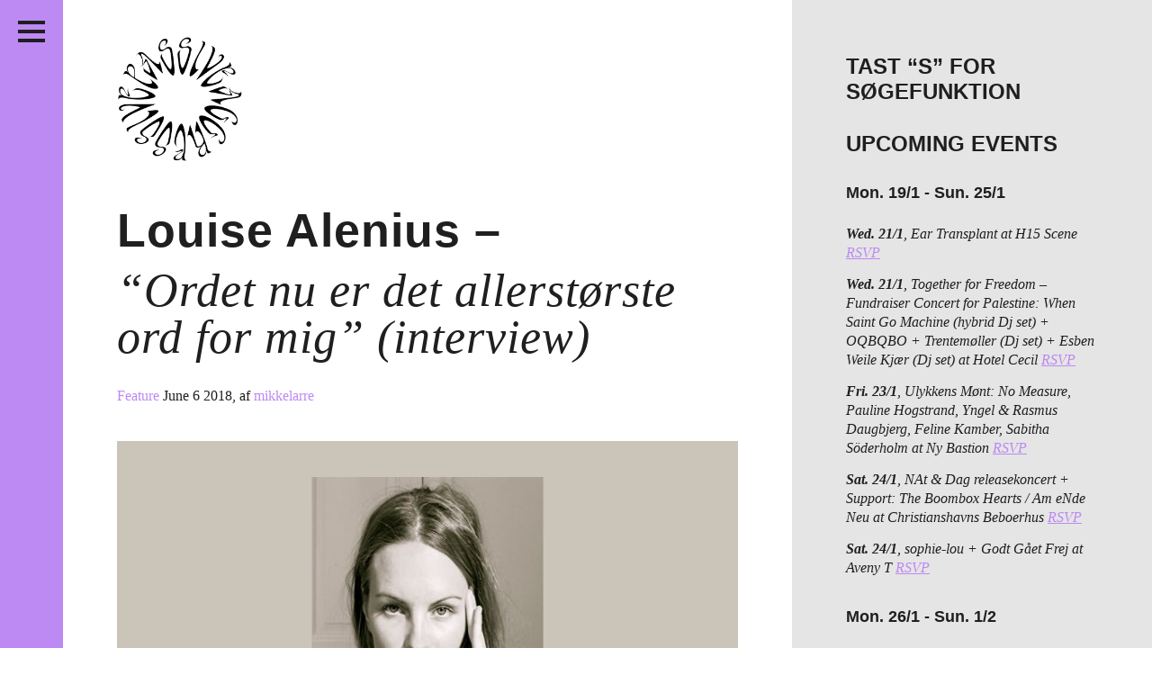

--- FILE ---
content_type: text/html; charset=UTF-8
request_url: https://passiveaggressive.dk/tag/kompositionsmusik/
body_size: 23398
content:
<!DOCTYPE html>
<!--[if IE 7]><html lang="en" class="no-js ie7"><![endif]-->
<!--[if IE 8]><html lang="en" class="no-js ie8"><![endif]-->
<!--[if gt IE 8]><!--><html lang="en" class="no-js"><!--<![endif]-->
<head>
	<meta charset="utf-8" />
	<meta name="description" content="" />
	<meta name="viewport" content="width=device-width, initial-scale=1">
	<meta http-equiv="X-UA-Compatible" content="IE=edge,chrome=1" />
	<meta http-equiv="screenorientation" content="autorotate:disabled">

	<link href="/favicon.ico" rel="icon" type="image/x-icon" />
	<meta property="og:image" content="https://passiveaggressive.dk/wp-content/themes/pa-2016-fixed/images/opengraph.jpg"/>
<meta property="og:title" content="Louise Alenius – &#8220;Ordet nu er det allerstørste ord for mig&#8221; (interview)"/>
<meta property="og:site_name" content="Passive/Aggressive"/>
<meta property="og:description" content="Independent music journal + print publisher + free music archive // non-profit organisation since 2011"/>
<meta property="og:url" content="https://passiveaggressive.dk/"/>


	<title>Passive/Aggressive – Louise Alenius – <span>&#8220;Ordet nu er det allerstørste ord for mig&#8221; (interview)</span></title>

	<link rel="stylesheet" href="https://passiveaggressive.dk/wp-content/themes/pa-2016-fixed/styles/style.css?time=1768990513" type="text/css" media="all" />
	<link rel="stylesheet" href="https://passiveaggressive.dk/wp-content/themes/pa-2016-fixed/styles/new-styles.css?time=1768990513" type="text/css" media="all" />

<link rel="stylesheet" href="https://cdnjs.cloudflare.com/ajax/libs/font-awesome/4.7.0/css/font-awesome.min.css">

	<script type="text/javascript">
	var _gaq = _gaq || [];
	_gaq.push(['_setAccount', 'UA-23966576-1']);
	_gaq.push(['_trackPageview']);
	(function() {
	var ga = document.createElement('script'); ga.type = 'text/javascript'; ga.async = true;
	ga.src = ('https:' == document.location.protocol ? 'https://ssl' : 'http://www') + '.google-analytics.com/ga.js';
	var s = document.getElementsByTagName('script')[0]; s.parentNode.insertBefore(ga, s);
	})();
	</script>

	<meta name='robots' content='max-image-preview:large' />
	<style>img:is([sizes="auto" i], [sizes^="auto," i]) { contain-intrinsic-size: 3000px 1500px }</style>
	<link rel="alternate" type="application/rss+xml" title="Passive/Aggressive &raquo; kompositionsmusik Tag Feed" href="https://passiveaggressive.dk/tag/kompositionsmusik/feed/" />
<script type="text/javascript">
/* <![CDATA[ */
window._wpemojiSettings = {"baseUrl":"https:\/\/s.w.org\/images\/core\/emoji\/15.0.3\/72x72\/","ext":".png","svgUrl":"https:\/\/s.w.org\/images\/core\/emoji\/15.0.3\/svg\/","svgExt":".svg","source":{"concatemoji":"https:\/\/passiveaggressive.dk\/wp-includes\/js\/wp-emoji-release.min.js?ver=6.7.2"}};
/*! This file is auto-generated */
!function(i,n){var o,s,e;function c(e){try{var t={supportTests:e,timestamp:(new Date).valueOf()};sessionStorage.setItem(o,JSON.stringify(t))}catch(e){}}function p(e,t,n){e.clearRect(0,0,e.canvas.width,e.canvas.height),e.fillText(t,0,0);var t=new Uint32Array(e.getImageData(0,0,e.canvas.width,e.canvas.height).data),r=(e.clearRect(0,0,e.canvas.width,e.canvas.height),e.fillText(n,0,0),new Uint32Array(e.getImageData(0,0,e.canvas.width,e.canvas.height).data));return t.every(function(e,t){return e===r[t]})}function u(e,t,n){switch(t){case"flag":return n(e,"\ud83c\udff3\ufe0f\u200d\u26a7\ufe0f","\ud83c\udff3\ufe0f\u200b\u26a7\ufe0f")?!1:!n(e,"\ud83c\uddfa\ud83c\uddf3","\ud83c\uddfa\u200b\ud83c\uddf3")&&!n(e,"\ud83c\udff4\udb40\udc67\udb40\udc62\udb40\udc65\udb40\udc6e\udb40\udc67\udb40\udc7f","\ud83c\udff4\u200b\udb40\udc67\u200b\udb40\udc62\u200b\udb40\udc65\u200b\udb40\udc6e\u200b\udb40\udc67\u200b\udb40\udc7f");case"emoji":return!n(e,"\ud83d\udc26\u200d\u2b1b","\ud83d\udc26\u200b\u2b1b")}return!1}function f(e,t,n){var r="undefined"!=typeof WorkerGlobalScope&&self instanceof WorkerGlobalScope?new OffscreenCanvas(300,150):i.createElement("canvas"),a=r.getContext("2d",{willReadFrequently:!0}),o=(a.textBaseline="top",a.font="600 32px Arial",{});return e.forEach(function(e){o[e]=t(a,e,n)}),o}function t(e){var t=i.createElement("script");t.src=e,t.defer=!0,i.head.appendChild(t)}"undefined"!=typeof Promise&&(o="wpEmojiSettingsSupports",s=["flag","emoji"],n.supports={everything:!0,everythingExceptFlag:!0},e=new Promise(function(e){i.addEventListener("DOMContentLoaded",e,{once:!0})}),new Promise(function(t){var n=function(){try{var e=JSON.parse(sessionStorage.getItem(o));if("object"==typeof e&&"number"==typeof e.timestamp&&(new Date).valueOf()<e.timestamp+604800&&"object"==typeof e.supportTests)return e.supportTests}catch(e){}return null}();if(!n){if("undefined"!=typeof Worker&&"undefined"!=typeof OffscreenCanvas&&"undefined"!=typeof URL&&URL.createObjectURL&&"undefined"!=typeof Blob)try{var e="postMessage("+f.toString()+"("+[JSON.stringify(s),u.toString(),p.toString()].join(",")+"));",r=new Blob([e],{type:"text/javascript"}),a=new Worker(URL.createObjectURL(r),{name:"wpTestEmojiSupports"});return void(a.onmessage=function(e){c(n=e.data),a.terminate(),t(n)})}catch(e){}c(n=f(s,u,p))}t(n)}).then(function(e){for(var t in e)n.supports[t]=e[t],n.supports.everything=n.supports.everything&&n.supports[t],"flag"!==t&&(n.supports.everythingExceptFlag=n.supports.everythingExceptFlag&&n.supports[t]);n.supports.everythingExceptFlag=n.supports.everythingExceptFlag&&!n.supports.flag,n.DOMReady=!1,n.readyCallback=function(){n.DOMReady=!0}}).then(function(){return e}).then(function(){var e;n.supports.everything||(n.readyCallback(),(e=n.source||{}).concatemoji?t(e.concatemoji):e.wpemoji&&e.twemoji&&(t(e.twemoji),t(e.wpemoji)))}))}((window,document),window._wpemojiSettings);
/* ]]> */
</script>
<link rel='stylesheet' id='sbi_styles-css' href='https://passiveaggressive.dk/wp-content/plugins/instagram-feed/css/sbi-styles.min.css?ver=6.8.0' type='text/css' media='all' />
<style id='wp-emoji-styles-inline-css' type='text/css'>

	img.wp-smiley, img.emoji {
		display: inline !important;
		border: none !important;
		box-shadow: none !important;
		height: 1em !important;
		width: 1em !important;
		margin: 0 0.07em !important;
		vertical-align: -0.1em !important;
		background: none !important;
		padding: 0 !important;
	}
</style>
<link rel='stylesheet' id='wp-block-library-css' href='https://passiveaggressive.dk/wp-includes/css/dist/block-library/style.min.css?ver=6.7.2' type='text/css' media='all' />
<style id='classic-theme-styles-inline-css' type='text/css'>
/*! This file is auto-generated */
.wp-block-button__link{color:#fff;background-color:#32373c;border-radius:9999px;box-shadow:none;text-decoration:none;padding:calc(.667em + 2px) calc(1.333em + 2px);font-size:1.125em}.wp-block-file__button{background:#32373c;color:#fff;text-decoration:none}
</style>
<style id='global-styles-inline-css' type='text/css'>
:root{--wp--preset--aspect-ratio--square: 1;--wp--preset--aspect-ratio--4-3: 4/3;--wp--preset--aspect-ratio--3-4: 3/4;--wp--preset--aspect-ratio--3-2: 3/2;--wp--preset--aspect-ratio--2-3: 2/3;--wp--preset--aspect-ratio--16-9: 16/9;--wp--preset--aspect-ratio--9-16: 9/16;--wp--preset--color--black: #000000;--wp--preset--color--cyan-bluish-gray: #abb8c3;--wp--preset--color--white: #ffffff;--wp--preset--color--pale-pink: #f78da7;--wp--preset--color--vivid-red: #cf2e2e;--wp--preset--color--luminous-vivid-orange: #ff6900;--wp--preset--color--luminous-vivid-amber: #fcb900;--wp--preset--color--light-green-cyan: #7bdcb5;--wp--preset--color--vivid-green-cyan: #00d084;--wp--preset--color--pale-cyan-blue: #8ed1fc;--wp--preset--color--vivid-cyan-blue: #0693e3;--wp--preset--color--vivid-purple: #9b51e0;--wp--preset--gradient--vivid-cyan-blue-to-vivid-purple: linear-gradient(135deg,rgba(6,147,227,1) 0%,rgb(155,81,224) 100%);--wp--preset--gradient--light-green-cyan-to-vivid-green-cyan: linear-gradient(135deg,rgb(122,220,180) 0%,rgb(0,208,130) 100%);--wp--preset--gradient--luminous-vivid-amber-to-luminous-vivid-orange: linear-gradient(135deg,rgba(252,185,0,1) 0%,rgba(255,105,0,1) 100%);--wp--preset--gradient--luminous-vivid-orange-to-vivid-red: linear-gradient(135deg,rgba(255,105,0,1) 0%,rgb(207,46,46) 100%);--wp--preset--gradient--very-light-gray-to-cyan-bluish-gray: linear-gradient(135deg,rgb(238,238,238) 0%,rgb(169,184,195) 100%);--wp--preset--gradient--cool-to-warm-spectrum: linear-gradient(135deg,rgb(74,234,220) 0%,rgb(151,120,209) 20%,rgb(207,42,186) 40%,rgb(238,44,130) 60%,rgb(251,105,98) 80%,rgb(254,248,76) 100%);--wp--preset--gradient--blush-light-purple: linear-gradient(135deg,rgb(255,206,236) 0%,rgb(152,150,240) 100%);--wp--preset--gradient--blush-bordeaux: linear-gradient(135deg,rgb(254,205,165) 0%,rgb(254,45,45) 50%,rgb(107,0,62) 100%);--wp--preset--gradient--luminous-dusk: linear-gradient(135deg,rgb(255,203,112) 0%,rgb(199,81,192) 50%,rgb(65,88,208) 100%);--wp--preset--gradient--pale-ocean: linear-gradient(135deg,rgb(255,245,203) 0%,rgb(182,227,212) 50%,rgb(51,167,181) 100%);--wp--preset--gradient--electric-grass: linear-gradient(135deg,rgb(202,248,128) 0%,rgb(113,206,126) 100%);--wp--preset--gradient--midnight: linear-gradient(135deg,rgb(2,3,129) 0%,rgb(40,116,252) 100%);--wp--preset--font-size--small: 13px;--wp--preset--font-size--medium: 20px;--wp--preset--font-size--large: 36px;--wp--preset--font-size--x-large: 42px;--wp--preset--spacing--20: 0.44rem;--wp--preset--spacing--30: 0.67rem;--wp--preset--spacing--40: 1rem;--wp--preset--spacing--50: 1.5rem;--wp--preset--spacing--60: 2.25rem;--wp--preset--spacing--70: 3.38rem;--wp--preset--spacing--80: 5.06rem;--wp--preset--shadow--natural: 6px 6px 9px rgba(0, 0, 0, 0.2);--wp--preset--shadow--deep: 12px 12px 50px rgba(0, 0, 0, 0.4);--wp--preset--shadow--sharp: 6px 6px 0px rgba(0, 0, 0, 0.2);--wp--preset--shadow--outlined: 6px 6px 0px -3px rgba(255, 255, 255, 1), 6px 6px rgba(0, 0, 0, 1);--wp--preset--shadow--crisp: 6px 6px 0px rgba(0, 0, 0, 1);}:where(.is-layout-flex){gap: 0.5em;}:where(.is-layout-grid){gap: 0.5em;}body .is-layout-flex{display: flex;}.is-layout-flex{flex-wrap: wrap;align-items: center;}.is-layout-flex > :is(*, div){margin: 0;}body .is-layout-grid{display: grid;}.is-layout-grid > :is(*, div){margin: 0;}:where(.wp-block-columns.is-layout-flex){gap: 2em;}:where(.wp-block-columns.is-layout-grid){gap: 2em;}:where(.wp-block-post-template.is-layout-flex){gap: 1.25em;}:where(.wp-block-post-template.is-layout-grid){gap: 1.25em;}.has-black-color{color: var(--wp--preset--color--black) !important;}.has-cyan-bluish-gray-color{color: var(--wp--preset--color--cyan-bluish-gray) !important;}.has-white-color{color: var(--wp--preset--color--white) !important;}.has-pale-pink-color{color: var(--wp--preset--color--pale-pink) !important;}.has-vivid-red-color{color: var(--wp--preset--color--vivid-red) !important;}.has-luminous-vivid-orange-color{color: var(--wp--preset--color--luminous-vivid-orange) !important;}.has-luminous-vivid-amber-color{color: var(--wp--preset--color--luminous-vivid-amber) !important;}.has-light-green-cyan-color{color: var(--wp--preset--color--light-green-cyan) !important;}.has-vivid-green-cyan-color{color: var(--wp--preset--color--vivid-green-cyan) !important;}.has-pale-cyan-blue-color{color: var(--wp--preset--color--pale-cyan-blue) !important;}.has-vivid-cyan-blue-color{color: var(--wp--preset--color--vivid-cyan-blue) !important;}.has-vivid-purple-color{color: var(--wp--preset--color--vivid-purple) !important;}.has-black-background-color{background-color: var(--wp--preset--color--black) !important;}.has-cyan-bluish-gray-background-color{background-color: var(--wp--preset--color--cyan-bluish-gray) !important;}.has-white-background-color{background-color: var(--wp--preset--color--white) !important;}.has-pale-pink-background-color{background-color: var(--wp--preset--color--pale-pink) !important;}.has-vivid-red-background-color{background-color: var(--wp--preset--color--vivid-red) !important;}.has-luminous-vivid-orange-background-color{background-color: var(--wp--preset--color--luminous-vivid-orange) !important;}.has-luminous-vivid-amber-background-color{background-color: var(--wp--preset--color--luminous-vivid-amber) !important;}.has-light-green-cyan-background-color{background-color: var(--wp--preset--color--light-green-cyan) !important;}.has-vivid-green-cyan-background-color{background-color: var(--wp--preset--color--vivid-green-cyan) !important;}.has-pale-cyan-blue-background-color{background-color: var(--wp--preset--color--pale-cyan-blue) !important;}.has-vivid-cyan-blue-background-color{background-color: var(--wp--preset--color--vivid-cyan-blue) !important;}.has-vivid-purple-background-color{background-color: var(--wp--preset--color--vivid-purple) !important;}.has-black-border-color{border-color: var(--wp--preset--color--black) !important;}.has-cyan-bluish-gray-border-color{border-color: var(--wp--preset--color--cyan-bluish-gray) !important;}.has-white-border-color{border-color: var(--wp--preset--color--white) !important;}.has-pale-pink-border-color{border-color: var(--wp--preset--color--pale-pink) !important;}.has-vivid-red-border-color{border-color: var(--wp--preset--color--vivid-red) !important;}.has-luminous-vivid-orange-border-color{border-color: var(--wp--preset--color--luminous-vivid-orange) !important;}.has-luminous-vivid-amber-border-color{border-color: var(--wp--preset--color--luminous-vivid-amber) !important;}.has-light-green-cyan-border-color{border-color: var(--wp--preset--color--light-green-cyan) !important;}.has-vivid-green-cyan-border-color{border-color: var(--wp--preset--color--vivid-green-cyan) !important;}.has-pale-cyan-blue-border-color{border-color: var(--wp--preset--color--pale-cyan-blue) !important;}.has-vivid-cyan-blue-border-color{border-color: var(--wp--preset--color--vivid-cyan-blue) !important;}.has-vivid-purple-border-color{border-color: var(--wp--preset--color--vivid-purple) !important;}.has-vivid-cyan-blue-to-vivid-purple-gradient-background{background: var(--wp--preset--gradient--vivid-cyan-blue-to-vivid-purple) !important;}.has-light-green-cyan-to-vivid-green-cyan-gradient-background{background: var(--wp--preset--gradient--light-green-cyan-to-vivid-green-cyan) !important;}.has-luminous-vivid-amber-to-luminous-vivid-orange-gradient-background{background: var(--wp--preset--gradient--luminous-vivid-amber-to-luminous-vivid-orange) !important;}.has-luminous-vivid-orange-to-vivid-red-gradient-background{background: var(--wp--preset--gradient--luminous-vivid-orange-to-vivid-red) !important;}.has-very-light-gray-to-cyan-bluish-gray-gradient-background{background: var(--wp--preset--gradient--very-light-gray-to-cyan-bluish-gray) !important;}.has-cool-to-warm-spectrum-gradient-background{background: var(--wp--preset--gradient--cool-to-warm-spectrum) !important;}.has-blush-light-purple-gradient-background{background: var(--wp--preset--gradient--blush-light-purple) !important;}.has-blush-bordeaux-gradient-background{background: var(--wp--preset--gradient--blush-bordeaux) !important;}.has-luminous-dusk-gradient-background{background: var(--wp--preset--gradient--luminous-dusk) !important;}.has-pale-ocean-gradient-background{background: var(--wp--preset--gradient--pale-ocean) !important;}.has-electric-grass-gradient-background{background: var(--wp--preset--gradient--electric-grass) !important;}.has-midnight-gradient-background{background: var(--wp--preset--gradient--midnight) !important;}.has-small-font-size{font-size: var(--wp--preset--font-size--small) !important;}.has-medium-font-size{font-size: var(--wp--preset--font-size--medium) !important;}.has-large-font-size{font-size: var(--wp--preset--font-size--large) !important;}.has-x-large-font-size{font-size: var(--wp--preset--font-size--x-large) !important;}
:where(.wp-block-post-template.is-layout-flex){gap: 1.25em;}:where(.wp-block-post-template.is-layout-grid){gap: 1.25em;}
:where(.wp-block-columns.is-layout-flex){gap: 2em;}:where(.wp-block-columns.is-layout-grid){gap: 2em;}
:root :where(.wp-block-pullquote){font-size: 1.5em;line-height: 1.6;}
</style>
<script type="text/javascript" src="https://passiveaggressive.dk/wp-includes/js/jquery/jquery.min.js?ver=3.7.1" id="jquery-core-js"></script>
<script type="text/javascript" src="https://passiveaggressive.dk/wp-includes/js/jquery/jquery-migrate.min.js?ver=3.4.1" id="jquery-migrate-js"></script>
<script type="text/javascript" id="sbi_scripts-js-extra">
/* <![CDATA[ */
var sb_instagram_js_options = {"font_method":"svg","resized_url":"https:\/\/passiveaggressive.dk\/wp-content\/uploads\/sb-instagram-feed-images\/","placeholder":"https:\/\/passiveaggressive.dk\/wp-content\/plugins\/instagram-feed\/img\/placeholder.png","ajax_url":"https:\/\/passiveaggressive.dk\/wp-admin\/admin-ajax.php"};
/* ]]> */
</script>
<script type="text/javascript" src="https://passiveaggressive.dk/wp-content/plugins/instagram-feed/js/sbi-scripts.min.js?ver=6.8.0" id="sbi_scripts-js"></script>
<script type="text/javascript" id="wp-statistics-tracker-js-extra">
/* <![CDATA[ */
var WP_Statistics_Tracker_Object = {"hitRequestUrl":"https:\/\/passiveaggressive.dk\/wp-json\/wp-statistics\/v2\/hit?wp_statistics_hit_rest=yes&track_all=0&current_page_type=post_tag&current_page_id=4117&search_query&page_uri=L3RhZy9rb21wb3NpdGlvbnNtdXNpay8","keepOnlineRequestUrl":"https:\/\/passiveaggressive.dk\/wp-json\/wp-statistics\/v2\/online?wp_statistics_hit_rest=yes&track_all=0&current_page_type=post_tag&current_page_id=4117&search_query&page_uri=L3RhZy9rb21wb3NpdGlvbnNtdXNpay8","option":{"dntEnabled":"1","cacheCompatibility":""}};
/* ]]> */
</script>
<script type="text/javascript" src="https://passiveaggressive.dk/wp-content/plugins/wp-statistics/assets/js/tracker.js?ver=6.7.2" id="wp-statistics-tracker-js"></script>
<link rel="https://api.w.org/" href="https://passiveaggressive.dk/wp-json/" /><link rel="alternate" title="JSON" type="application/json" href="https://passiveaggressive.dk/wp-json/wp/v2/tags/4117" /><link rel="EditURI" type="application/rsd+xml" title="RSD" href="https://passiveaggressive.dk/xmlrpc.php?rsd" />
<meta name="generator" content="WordPress 6.7.2" />
<!-- Analytics by WP Statistics v14.1.3.1 - https://wp-statistics.com/ -->
<link rel="icon" href="https://passiveaggressive.dk/wp-content/uploads/2024/12/cropped-PA-logo-Black-trans-32x32.png" sizes="32x32" />
<link rel="icon" href="https://passiveaggressive.dk/wp-content/uploads/2024/12/cropped-PA-logo-Black-trans-192x192.png" sizes="192x192" />
<link rel="apple-touch-icon" href="https://passiveaggressive.dk/wp-content/uploads/2024/12/cropped-PA-logo-Black-trans-180x180.png" />
<meta name="msapplication-TileImage" content="https://passiveaggressive.dk/wp-content/uploads/2024/12/cropped-PA-logo-Black-trans-270x270.png" />
	<style type="text/css">
		.theme-color,
		.more-link {
			color: #bd89f2 !important;
		}

		.post p a,
		.post-excertps p a {
			color: #bd89f2 !important;
		}

		.theme-background,
		.pagination a {
			background-color: #bd89f2 !important;
		}

		.sc-archive {
			margin: 7px 10px 10px 5px;
		}

		.wp-caption {
			max-width: 100%;
		}

		.wp-caption-text {
			position: relative;
			top: -15px;
			padding-bottom: 15px !important;
		}

		.main.post.page img {
			max-width: 100%;
			width: auto;
		}

		#insta-gallery-feed-1 .insta-gallery-list .insta-gallery-item,
		.insta-gallery-feed.insta-gallery-square .insta-gallery-list .insta-gallery-item .insta-gallery-image-wrap .insta-gallery-image {
			opacity: 1;
		}

		.insta-gallery-feed .insta-gallery-list .insta-gallery-item .insta-gallery-image-wrap .insta-gallery-image-mask {
			background-color: rgba(0,0,0,.5) !important;
			color: white;
		}

		.insta-gallery-feed .insta-gallery-list .insta-gallery-item .insta-gallery-image-wrap .insta-gallery-image-mask-content {
			color: white;
		}

		.ig-likes-likes,
		.qligg-icon-heart-o {
			color: white !important;
		}

		p {
			line-height: 1.3;
		}
	</style>
</head>
<body class="">
<div class="application-frame">
	<div class="wrapper">
		<header class="theme-background header">
			<h1><a href="https://passiveaggressive.dk">Passive/Aggressive</a></h1>

			<nav>
				<div class="menu-menu-container"><ul id="menu-menu" class="menu"><li id="menu-item-30553" class="menu-item menu-item-type-taxonomy menu-item-object-category menu-item-30553"><a href="https://passiveaggressive.dk/category/feature/">Features</a></li>
<li id="menu-item-27151" class="menu-item menu-item-type-taxonomy menu-item-object-category menu-item-27151"><a href="https://passiveaggressive.dk/category/kritik/">Reviews</a></li>
<li id="menu-item-34317" class="menu-item menu-item-type-post_type menu-item-object-page menu-item-34317"><a href="https://passiveaggressive.dk/live/">Live in Denmark</a></li>
<li id="menu-item-32958" class="menu-item menu-item-type-taxonomy menu-item-object-category menu-item-32958"><a href="https://passiveaggressive.dk/category/podcast/">Podcast</a></li>
<li id="menu-item-21330" class="menu-item menu-item-type-post_type menu-item-object-page menu-item-21330"><a href="https://passiveaggressive.dk/prints/">Prints</a></li>
<li id="menu-item-28039" class="menu-item menu-item-type-post_type menu-item-object-page menu-item-28039"><a href="https://passiveaggressive.dk/mixtape/">Mixtapes</a></li>
<li id="menu-item-54" class="menu1 menu-item menu-item-type-post_type menu-item-object-page menu-item-54"><a href="https://passiveaggressive.dk/about/">About</a></li>
</ul></div>			</nav>

			<span class="social-group">
				<ul>
					<li class="social-facebook"><a href="https://www.facebook.com/pasaggressive">Facebook</a></li>
					<li class="social-twitter"><a href="https://twitter.com/pasaggressive">Twitter</a></li>
					<li class="social-instagram"><a href="http://instagram.com/pasaggressive">Instagram</a></li>
					<li class="social-rss"><a href="http://passiveaggressive.dk/feed/">RSS</a></li>
				</ul>
			</span>



			<span class="header__toggle">
				<button class="c-hamburger c-hamburger--htla">
					<span>toggle menu</span>
				</button>
			</span>
		</header><section>
	<div class="main">
		<div class="logomark-container">
			<a href="/">
				<img src="https://passiveaggressive.dk/wp-content/themes/pa-2016-fixed/images/logomark.png" alt="Passive/Aggressive" class="logomark">
			</a>
		</div>

					<article class="post-excerpt">
	<a href="https://passiveaggressive.dk/louise-alenius-ordet-nu-allerstoerste-interview/"><h1>Louise Alenius – <span>&#8220;Ordet nu er det allerstørste ord for mig&#8221; (interview)</span></h1></a>

	<span class="meta">
		<a href="/category/feature/" class="category theme-color">Feature </a>
				<span class="date">June 6 2018</span><span class="author">, af <a href="https://passiveaggressive.dk/author/mikkelarre/" class="theme-color">mikkelarre</a></span>	</span>

	<span class="like" style="display: block; height: 1px;">
		<!--a href="https://twitter.com/share" class="twitter-share-button">Tweet</a>
<script>!function(d,s,id){var js,fjs=d.getElementsByTagName(s)[0],p=/^http:/.test(d.location)?'http':'https';if(!d.getElementById(id)){js=d.createElement(s);js.id=id;js.src=p+'://platform.twitter.com/widgets.js';fjs.parentNode.insertBefore(js,fjs);}}(document, 'script', 'twitter-wjs');</script>

		<iframe src="//www.facebook.com/plugins/like.php?href=https://passiveaggressive.dk/louise-alenius-ordet-nu-allerstoerste-interview/%2F&amp;width&amp;layout=button_count&amp;action=like&amp;show_faces=false&amp;share=false&amp;height=35&amp;appId=206516042857940&amp;locale=en_US" scrolling="no" frameborder="0" style="border:none; overflow:hidden; height:35px; display: block;" allowTransparency="true"></iframe-->
	</span>

	<a href="https://passiveaggressive.dk/louise-alenius-ordet-nu-allerstoerste-interview/" class="excerpt-image-container"><img fetchpriority="high" decoding="async" width="800" height="432" src="http://passiveaggressive.dk/wp-content/uploads/2018/06/LouiseAlenius.jpg" alt="LouiseAlenius" class="alignnone size-full wp-image-23447" srcset="https://passiveaggressive.dk/wp-content/uploads/2018/06/LouiseAlenius.jpg 800w, https://passiveaggressive.dk/wp-content/uploads/2018/06/LouiseAlenius-300x162.jpg 300w" sizes="(max-width: 800px) 100vw, 800px" /></a><p>
Af Peter Jørgensen
Louise Alenius (f. 1978) har de seneste 15 år arbejdet som komponist i et spændingsfelt mellem klassisk musik, scenekunst og performance. Hendes miniatureserie “Porøset” – som består af intime værker opført for én tilhører ad gangen – samt sidste års roste og hædrede kammeropera “Silent Zone” – tematisk centreret omkring en incestramt familie – har været med til at skabe ...</p><span class="more-link-container"><a href="https://passiveaggressive.dk/louise-alenius-ordet-nu-allerstoerste-interview/" class="more-link">Læs resten</a></span>
	</article>					<article class="post-excerpt">
	<a href="https://passiveaggressive.dk/anders-lauge-meldgaard-3d-arabesker-igennem-forskudte-tider/"><h1>Anders Lauge Meldgaard – <span>3D-arabesker igennem forskudte tider</span></h1></a>

	<span class="meta">
		<a href="/category/kritik/" class="category theme-color">Kritik </a>
				<span class="date">May 1 2018</span><span class="author">, af <a href="https://passiveaggressive.dk/author/mikkelarre/" class="theme-color">mikkelarre</a></span>	</span>

	<span class="like" style="display: block; height: 1px;">
		<!--a href="https://twitter.com/share" class="twitter-share-button">Tweet</a>
<script>!function(d,s,id){var js,fjs=d.getElementsByTagName(s)[0],p=/^http:/.test(d.location)?'http':'https';if(!d.getElementById(id)){js=d.createElement(s);js.id=id;js.src=p+'://platform.twitter.com/widgets.js';fjs.parentNode.insertBefore(js,fjs);}}(document, 'script', 'twitter-wjs');</script>

		<iframe src="//www.facebook.com/plugins/like.php?href=https://passiveaggressive.dk/anders-lauge-meldgaard-3d-arabesker-igennem-forskudte-tider/%2F&amp;width&amp;layout=button_count&amp;action=like&amp;show_faces=false&amp;share=false&amp;height=35&amp;appId=206516042857940&amp;locale=en_US" scrolling="no" frameborder="0" style="border:none; overflow:hidden; height:35px; display: block;" allowTransparency="true"></iframe-->
	</span>

	<a href="https://passiveaggressive.dk/anders-lauge-meldgaard-3d-arabesker-igennem-forskudte-tider/" class="excerpt-image-container"><img decoding="async" width="800" height="498" src="http://passiveaggressive.dk/wp-content/uploads/2018/04/ALM.jpg" alt="ALM" class="alignnone size-full wp-image-23185" srcset="https://passiveaggressive.dk/wp-content/uploads/2018/04/ALM.jpg 800w, https://passiveaggressive.dk/wp-content/uploads/2018/04/ALM-300x187.jpg 300w" sizes="(max-width: 800px) 100vw, 800px" /></a><p>
Anders Lauge Meldgaard ”At synge verden ind i en ny og mangefoldet tid” (År &#038; Dag 2018) – anmeldelse af Morten Hviid Melsen
Små, plukkede toner på violin og bratsch. Korte anslag på klarinet, der fletter sig ind mellem lydene af de plukkede strenge til et slags tyndt væv. Så et mere kraftfuldt anslag på klaver, der leder over i et melodiøst løb ned ...</p><span class="more-link-container"><a href="https://passiveaggressive.dk/anders-lauge-meldgaard-3d-arabesker-igennem-forskudte-tider/" class="more-link">Læs resten</a></span>
	</article>					<article class="post-excerpt">
	<a href="https://passiveaggressive.dk/roberto-cacciapaglia-hypnotisk-minimalisme-for-tidlige-computere-kor-og-orkester/"><h1>Roberto Cacciapaglia – <span>Hypnotisk minimalisme for tidlige computere, kor og orkester</span></h1></a>

	<span class="meta">
		
				<span class="date">September 15 2017</span><span class="author">, af <a href="https://passiveaggressive.dk/author/mikkelakongstad/" class="theme-color">mikkelakongstad</a></span>	</span>

	<span class="like" style="display: block; height: 1px;">
		<!--a href="https://twitter.com/share" class="twitter-share-button">Tweet</a>
<script>!function(d,s,id){var js,fjs=d.getElementsByTagName(s)[0],p=/^http:/.test(d.location)?'http':'https';if(!d.getElementById(id)){js=d.createElement(s);js.id=id;js.src=p+'://platform.twitter.com/widgets.js';fjs.parentNode.insertBefore(js,fjs);}}(document, 'script', 'twitter-wjs');</script>

		<iframe src="//www.facebook.com/plugins/like.php?href=https://passiveaggressive.dk/roberto-cacciapaglia-hypnotisk-minimalisme-for-tidlige-computere-kor-og-orkester/%2F&amp;width&amp;layout=button_count&amp;action=like&amp;show_faces=false&amp;share=false&amp;height=35&amp;appId=206516042857940&amp;locale=en_US" scrolling="no" frameborder="0" style="border:none; overflow:hidden; height:35px; display: block;" allowTransparency="true"></iframe-->
	</span>

	<a href="https://passiveaggressive.dk/roberto-cacciapaglia-hypnotisk-minimalisme-for-tidlige-computere-kor-og-orkester/" class="excerpt-image-container"><img decoding="async" width="1214" height="1214" class="alignnone wp-image-20853 size-full" src="http://passiveaggressive.dk/wp-content/uploads/2017/09/cacciapaglia.jpeg" alt="cacciapaglia" srcset="https://passiveaggressive.dk/wp-content/uploads/2017/09/cacciapaglia.jpeg 1214w, https://passiveaggressive.dk/wp-content/uploads/2017/09/cacciapaglia-200x200.jpeg 200w, https://passiveaggressive.dk/wp-content/uploads/2017/09/cacciapaglia-300x300.jpeg 300w, https://passiveaggressive.dk/wp-content/uploads/2017/09/cacciapaglia-560x560.jpeg 560w" sizes="(max-width: 1214px) 100vw, 1214px" /></a><p>
Det Glemte Guld – En serie af Mikkel Kongstad
Roberto Cacciapaglias ambitiøse minimalistiske værk for orkester, computer og kor – “Sei Note In Logica” fra 1979 – er ikke alene enestående for Cacciapaglias egen diskografi (Cacciapaglia har, mildt sagt, taget en noget tvivlsomt søgende rejse gennem sin musikalske karriere), men albummet er også bemærkelsesværdig i forhold til sin tid og ...</p><span class="more-link-container"><a href="https://passiveaggressive.dk/roberto-cacciapaglia-hypnotisk-minimalisme-for-tidlige-computere-kor-og-orkester/" class="more-link">Læs resten</a></span>
	</article>					<article class="post-excerpt">
	<a href="https://passiveaggressive.dk/jaap-vink-netvaerksklange-i-forbindelse-med-alt/"><h1>Jaap Vink – <span>Netværksklange i forbindelse med alt</span></h1></a>

	<span class="meta">
		<a href="/category/feature/" class="category theme-color">Feature </a>
				<span class="date">August 27 2017</span><span class="author">, af <a href="https://passiveaggressive.dk/author/mikkelarre/" class="theme-color">mikkelarre</a></span>	</span>

	<span class="like" style="display: block; height: 1px;">
		<!--a href="https://twitter.com/share" class="twitter-share-button">Tweet</a>
<script>!function(d,s,id){var js,fjs=d.getElementsByTagName(s)[0],p=/^http:/.test(d.location)?'http':'https';if(!d.getElementById(id)){js=d.createElement(s);js.id=id;js.src=p+'://platform.twitter.com/widgets.js';fjs.parentNode.insertBefore(js,fjs);}}(document, 'script', 'twitter-wjs');</script>

		<iframe src="//www.facebook.com/plugins/like.php?href=https://passiveaggressive.dk/jaap-vink-netvaerksklange-i-forbindelse-med-alt/%2F&amp;width&amp;layout=button_count&amp;action=like&amp;show_faces=false&amp;share=false&amp;height=35&amp;appId=206516042857940&amp;locale=en_US" scrolling="no" frameborder="0" style="border:none; overflow:hidden; height:35px; display: block;" allowTransparency="true"></iframe-->
	</span>

	<a href="https://passiveaggressive.dk/jaap-vink-netvaerksklange-i-forbindelse-med-alt/" class="excerpt-image-container"><img loading="lazy" decoding="async" width="800" height="594" src="http://passiveaggressive.dk/wp-content/uploads/2017/08/j_vink.jpg" alt="j_vink" class="alignnone size-full wp-image-20577" srcset="https://passiveaggressive.dk/wp-content/uploads/2017/08/j_vink.jpg 800w, https://passiveaggressive.dk/wp-content/uploads/2017/08/j_vink-300x223.jpg 300w, https://passiveaggressive.dk/wp-content/uploads/2017/08/j_vink-560x416.jpg 560w" sizes="auto, (max-width: 800px) 100vw, 800px" /></a><p>
Af Mads Kjeldgaard &#8211; foto: Editions Mego
For at være helt ærlig havde jeg aldrig hørt om den hollandske komponist Jaap Vink før. Jeg faldt kun over ham, fordi han pludselig indgik i østrigske Editions Megos ambitiøse og helt igennem fænomenale genudgivelsesserie REGRM. Serien har indtil nu haft til formål at genudgive og formidle den franske institution Groupe de Recherches ...</p><span class="more-link-container"><a href="https://passiveaggressive.dk/jaap-vink-netvaerksklange-i-forbindelse-med-alt/" class="more-link">Læs resten</a></span>
	</article>					<article class="post-excerpt">
	<a href="https://passiveaggressive.dk/christoph-berg-perfekt-afvejet-kammermusik-i-indre-dialog/"><h1>Christoph Berg – <span>Perfekt afvejet kammermusik i indre dialog</span></h1></a>

	<span class="meta">
		<a href="/category/blog/" class="category theme-color">Blog </a>
				<span class="date">June 11 2017</span><span class="author">, af <a href="https://passiveaggressive.dk/author/mikkelarre/" class="theme-color">mikkelarre</a></span>	</span>

	<span class="like" style="display: block; height: 1px;">
		<!--a href="https://twitter.com/share" class="twitter-share-button">Tweet</a>
<script>!function(d,s,id){var js,fjs=d.getElementsByTagName(s)[0],p=/^http:/.test(d.location)?'http':'https';if(!d.getElementById(id)){js=d.createElement(s);js.id=id;js.src=p+'://platform.twitter.com/widgets.js';fjs.parentNode.insertBefore(js,fjs);}}(document, 'script', 'twitter-wjs');</script>

		<iframe src="//www.facebook.com/plugins/like.php?href=https://passiveaggressive.dk/christoph-berg-perfekt-afvejet-kammermusik-i-indre-dialog/%2F&amp;width&amp;layout=button_count&amp;action=like&amp;show_faces=false&amp;share=false&amp;height=35&amp;appId=206516042857940&amp;locale=en_US" scrolling="no" frameborder="0" style="border:none; overflow:hidden; height:35px; display: block;" allowTransparency="true"></iframe-->
	</span>

	<a href="https://passiveaggressive.dk/christoph-berg-perfekt-afvejet-kammermusik-i-indre-dialog/" class="excerpt-image-container"><img loading="lazy" decoding="async" width="800" height="763" class="alignnone size-full wp-image-20154" src="http://passiveaggressive.dk/wp-content/uploads/2017/06/sonicpieces025LPH.jpg" alt="sonicpieces025LPH" srcset="https://passiveaggressive.dk/wp-content/uploads/2017/06/sonicpieces025LPH.jpg 800w, https://passiveaggressive.dk/wp-content/uploads/2017/06/sonicpieces025LPH-300x286.jpg 300w, https://passiveaggressive.dk/wp-content/uploads/2017/06/sonicpieces025LPH-560x534.jpg 560w" sizes="auto, (max-width: 800px) 100vw, 800px" /></a><p>
Af Mathias Ruthner
Den tyske violinist Christoph Berg pladedebuterede i 2009, men ”Conversations” er blot hans andet album i eget navn. Under kunstnernavnet Field Rotation har han excelleret ud i det elektronisk-akustiske med en blanding af håndspillede instrumenter og field recordings. Det var således først i 2012, at Christoph Berg i eget navn debuterede med ”Paraphrases”, hvor han bevægede sig ...</p><span class="more-link-container"><a href="https://passiveaggressive.dk/christoph-berg-perfekt-afvejet-kammermusik-i-indre-dialog/" class="more-link">Læs resten</a></span>
	</article>					<article class="post-excerpt">
	<a href="https://passiveaggressive.dk/julius-eastman-femenine-en-frasigelse-af-fravaeret/"><h1>Julius Eastman – <span>&#8220;Femenine&#8221; og en frasigelse af fraværet</span></h1></a>

	<span class="meta">
		<a href="/category/blog/" class="category theme-color">Blog </a>
				<span class="date">October 31 2016</span><span class="author">, af <a href="https://passiveaggressive.dk/author/admin/" class="theme-color">passive/aggressive</a></span>	</span>

	<span class="like" style="display: block; height: 1px;">
		<!--a href="https://twitter.com/share" class="twitter-share-button">Tweet</a>
<script>!function(d,s,id){var js,fjs=d.getElementsByTagName(s)[0],p=/^http:/.test(d.location)?'http':'https';if(!d.getElementById(id)){js=d.createElement(s);js.id=id;js.src=p+'://platform.twitter.com/widgets.js';fjs.parentNode.insertBefore(js,fjs);}}(document, 'script', 'twitter-wjs');</script>

		<iframe src="//www.facebook.com/plugins/like.php?href=https://passiveaggressive.dk/julius-eastman-femenine-en-frasigelse-af-fravaeret/%2F&amp;width&amp;layout=button_count&amp;action=like&amp;show_faces=false&amp;share=false&amp;height=35&amp;appId=206516042857940&amp;locale=en_US" scrolling="no" frameborder="0" style="border:none; overflow:hidden; height:35px; display: block;" allowTransparency="true"></iframe-->
	</span>

	<a href="https://passiveaggressive.dk/julius-eastman-femenine-en-frasigelse-af-fravaeret/" class="excerpt-image-container"><img loading="lazy" decoding="async" width="1024" height="948" class="alignnone size-full wp-image-17784" src="http://passiveaggressive.dk/wp-content/uploads/2016/10/fr6_07_cover-1024x948.jpg" alt="fr6_07_cover-1024x948" srcset="https://passiveaggressive.dk/wp-content/uploads/2016/10/fr6_07_cover-1024x948.jpg 1024w, https://passiveaggressive.dk/wp-content/uploads/2016/10/fr6_07_cover-1024x948-300x278.jpg 300w, https://passiveaggressive.dk/wp-content/uploads/2016/10/fr6_07_cover-1024x948-560x518.jpg 560w" sizes="auto, (max-width: 1024px) 100vw, 1024px" /></a><p>
Af Alexander Julin
Julius Eastman bliver født i 1940 og dør i 1990, 49 år gammel. Han figurerede i New York som danser, sanger og ikke mindst komponist. Hans kompositioner indeholdt ofte en politisk dimension, og flere kredser tematisk om homoseksualitet. At homoseksualiteten var udgangspunkt for Eastmans musik, udfordrede heteronormativiteten inden for den minimalistiske kompositionsmusik. Eastmans oeuvre var i mange henseender ...</p><span class="more-link-container"><a href="https://passiveaggressive.dk/julius-eastman-femenine-en-frasigelse-af-fravaeret/" class="more-link">Læs resten</a></span>
	</article>					<article class="post-excerpt">
	<a href="https://passiveaggressive.dk/vanessa-amara-kammermusikalsk-ambient-fra-kirkeskibet/"><h1>Vanessa Amara – <span>Kammermusikalsk ambiens fra kirkeskibet</span></h1></a>

	<span class="meta">
		<a href="/category/kritik/" class="category theme-color">Kritik </a>
				<span class="date">June 11 2016</span><span class="author">, af <a href="https://passiveaggressive.dk/author/mikkelarre/" class="theme-color">mikkelarre</a></span>	</span>

	<span class="like" style="display: block; height: 1px;">
		<!--a href="https://twitter.com/share" class="twitter-share-button">Tweet</a>
<script>!function(d,s,id){var js,fjs=d.getElementsByTagName(s)[0],p=/^http:/.test(d.location)?'http':'https';if(!d.getElementById(id)){js=d.createElement(s);js.id=id;js.src=p+'://platform.twitter.com/widgets.js';fjs.parentNode.insertBefore(js,fjs);}}(document, 'script', 'twitter-wjs');</script>

		<iframe src="//www.facebook.com/plugins/like.php?href=https://passiveaggressive.dk/vanessa-amara-kammermusikalsk-ambient-fra-kirkeskibet/%2F&amp;width&amp;layout=button_count&amp;action=like&amp;show_faces=false&amp;share=false&amp;height=35&amp;appId=206516042857940&amp;locale=en_US" scrolling="no" frameborder="0" style="border:none; overflow:hidden; height:35px; display: block;" allowTransparency="true"></iframe-->
	</span>

	<a href="https://passiveaggressive.dk/vanessa-amara-kammermusikalsk-ambient-fra-kirkeskibet/" class="excerpt-image-container"><img loading="lazy" decoding="async" width="750" height="375" class="alignnone size-full wp-image-17077" src="http://passiveaggressive.dk/wp-content/uploads/2016/06/vanessa-amara.jpg" alt="vanessa-amara" srcset="https://passiveaggressive.dk/wp-content/uploads/2016/06/vanessa-amara.jpg 750w, https://passiveaggressive.dk/wp-content/uploads/2016/06/vanessa-amara-300x150.jpg 300w, https://passiveaggressive.dk/wp-content/uploads/2016/06/vanessa-amara-560x280.jpg 560w" sizes="auto, (max-width: 750px) 100vw, 750px" /></a><p>
Vanessa Amara &#8220;You&#8217;re Welcome Here&#8221; (Posh Isolation, 2016) &#8211; Anmeldelse af Mikkel Arre
Ingen andre danske udgivelser fra i år har anfægtet mig så stærkt som den danske duo Vanessa Amaras andet album. &#8220;You&#8217;re Welcome Here&#8221; er enormt smuk på sin egen afmålte måde – men vil man længere ned i materien og give en tolkning af, hvad der er ...</p><span class="more-link-container"><a href="https://passiveaggressive.dk/vanessa-amara-kammermusikalsk-ambient-fra-kirkeskibet/" class="more-link">Læs resten</a></span>
	</article>					<article class="post-excerpt">
	<a href="https://passiveaggressive.dk/the-black-nothing-pa-genreoplosende-opdagelsesrejse-ind-i-den-morke-tid/"><h1>The Black Nothing – <span>På genreopløsende opdagelsesrejse ind i den mørke tid</span></h1></a>

	<span class="meta">
		<a href="/category/blog/" class="category theme-color">Blog </a>
				<span class="date">October 26 2015</span><span class="author">, af <a href="https://passiveaggressive.dk/author/mikkelarre/" class="theme-color">mikkelarre</a></span>	</span>

	<span class="like" style="display: block; height: 1px;">
		<!--a href="https://twitter.com/share" class="twitter-share-button">Tweet</a>
<script>!function(d,s,id){var js,fjs=d.getElementsByTagName(s)[0],p=/^http:/.test(d.location)?'http':'https';if(!d.getElementById(id)){js=d.createElement(s);js.id=id;js.src=p+'://platform.twitter.com/widgets.js';fjs.parentNode.insertBefore(js,fjs);}}(document, 'script', 'twitter-wjs');</script>

		<iframe src="//www.facebook.com/plugins/like.php?href=https://passiveaggressive.dk/the-black-nothing-pa-genreoplosende-opdagelsesrejse-ind-i-den-morke-tid/%2F&amp;width&amp;layout=button_count&amp;action=like&amp;show_faces=false&amp;share=false&amp;height=35&amp;appId=206516042857940&amp;locale=en_US" scrolling="no" frameborder="0" style="border:none; overflow:hidden; height:35px; display: block;" allowTransparency="true"></iframe-->
	</span>

	<a href="https://passiveaggressive.dk/the-black-nothing-pa-genreoplosende-opdagelsesrejse-ind-i-den-morke-tid/" class="excerpt-image-container"><img loading="lazy" decoding="async" width="2282" height="1497" class="alignnone wp-image-15361 size-full" src="http://passiveaggressive.dk/wp-content/uploads/2015/10/The-Black-Nothing-e1445878160113.jpg" alt="The-Black-Nothing" srcset="https://passiveaggressive.dk/wp-content/uploads/2015/10/The-Black-Nothing-e1445878160113.jpg 2282w, https://passiveaggressive.dk/wp-content/uploads/2015/10/The-Black-Nothing-e1445878160113-300x197.jpg 300w, https://passiveaggressive.dk/wp-content/uploads/2015/10/The-Black-Nothing-e1445878160113-560x367.jpg 560w" sizes="auto, (max-width: 2282px) 100vw, 2282px" /></a><p>
Af Mikkel Stensgaard
Komponisten Anders Filipsen fører med pladen ”Paths” lytteren ad stemningsfulde stier og musikalske omveje på en autobiografisk rejse gennem nogle af de inspirationskilder, som har bidraget til hans eget udtryk. I front for orkesteret Black Nothing blander Filipsen med nærmest filmisk dramatik moderne klassisk komposition, jazz og improvisation med afrikansk rytmik, seriel dekonstruktion og elektronisk støj på ...</p><span class="more-link-container"><a href="https://passiveaggressive.dk/the-black-nothing-pa-genreoplosende-opdagelsesrejse-ind-i-den-morke-tid/" class="more-link">Læs resten</a></span>
	</article>		
		<nav class="pagination">
					</nav>
	</div>


	<aside class="aside">
		<div class="widget-odd widget-first widget-1 widget-area"><h2 class="widget-title">Tast &#8220;S&#8221; for søgefunktion</h2>			<div class="textwidget"></div>
		</div><div class="widget-even widget-2 widget-area"><h2 class="widget-title">UPCOMING EVENTS</h2>			<div class="textwidget"></div>
		</div><div class="widget-odd widget-3 widget-area"><p><ul class="live-in-denmark__list in-sidebar"><li><h3>Mon. 19/1 - Sun. 25/1</h3></li><li><strong>Wed. 21/1</strong>, Ear Transplant at H15 Scene <a href='https://billetto.dk/e/ear-transplant-launch-concert-at-h15-billetter-1690780' target='_blank' class='theme-color'>RSVP</a></li><li><strong>Wed. 21/1</strong>, Together for Freedom – <span>Fundraiser Concert for Palestine: ‍When Saint Go Machine (hybrid Dj set) + OQBQBO + Trentemøller (Dj set) + Esben Weile Kjær (Dj set) at Hotel Cecil</span> <a href='https://www.hotelcecil.dk/datoer/together-for-freedom---fundraiser-concert-for-palestine' target='_blank' class='theme-color'>RSVP</a></li><li><strong>Fri. 23/1</strong>, Ulykkens Mønt: No Measure, Pauline Hogstrand, Yngel &#038; Rasmus Daugbjerg, Feline Kamber, Sabitha Söderholm at Ny Bastion <a href='https://www.instagram.com/p/DTViJKUCP5o/' target='_blank' class='theme-color'>RSVP</a></li><li><strong>Sat. 24/1</strong>, NAt &#038; Dag releasekoncert + Support: The Boombox Hearts / Am eNde Neu at Christianshavns Beboerhus <a href='https://beboerhus.dk/program-skjult/8ybkmrapajc18vzhfrx92uob2jnh4o' target='_blank' class='theme-color'>RSVP</a></li><li><strong>Sat. 24/1</strong>, sophie-lou + Godt Gået Frej at Aveny T <a href='https://www.aveny-t.dk/forestillinger/koncert-i-kulissen-sophie-lou?fbclid=IwVERDUAPVda9leHRuA2FlbQIxMABzcnRjBmFwcF9pZAo2NjI4NTY4Mzc5AAEeJCPWxfAUZdoZzuMYt1VANHIjikWobx1rT6l31wXaOnt6yIkkTPpjWgUkFik_aem_mj3VcU_MAJ086kIUiGRGMQ' target='_blank' class='theme-color'>RSVP</a></li><li><h3>Mon. 26/1 - Sun. 1/2</h3></li><li><strong>Thu. 29/1</strong>, REXEN at VoxHall <a href='https://voxhall.dk/koncerter/rexen/' target='_blank' class='theme-color'>RSVP</a></li><li><strong>Fri. 30/1</strong>, Lueenas at Dexter <a href='' target='_blank' class='theme-color'>RSVP</a></li><li><strong>Fri. 30/1</strong>, Ultra Silvam + Arkæon + Ascendency + Gam at Basement <a href='https://basement.kk.dk/program/ultra-silvam-arkaeon-ascendency-gam' target='_blank' class='theme-color'>RSVP</a></li><li><strong>Fri. 30/1</strong>, Vinterjazz: Kristina Kikon Kluvanek + Karolina Palica + Kamilla Sol + Dennis Tuomi + David Granström at KoncertKirken <a href='https://jazz.dk/vinterjazz-2026/koncerter/4631/' target='_blank' class='theme-color'>RSVP</a></li><li><strong>Sat. 31/1</strong>, Svart Katt + Josie at Råhuset <a href='https://onkeldannysplads.kk.dk/onkel-dannys-plads/svart-katt-josie' target='_blank' class='theme-color'>RSVP</a></li><li><strong>Sat. 31/1</strong>, BITOI – Vinterjazz at Huset <a href='https://huset.kk.dk/events/vinterjazz-bitoi-sedk' target='_blank' class='theme-color'>RSVP</a></li><li><strong>Sat. 31/1</strong>, Anla Courtis + Adam Vilgot + Martin Holm at Mayhem <a href='https://facebook.com/events/s/anla-courtis-reynols-adam-vilg/3867847310015036/' target='_blank' class='theme-color'>RSVP</a></li><li><strong>Sat. 31/1</strong>, Støttefest for Internationalt Forum: Dana Alshihaby + Den Sorte Skole + Melodi Ghazal + Zoumer + Suziethecockroach + Nah Care + Cover Them + Xenia Xamanek b2b DJ Cunt at Ungdomshuset <a href='https://www.ungdomshuset.dk/kalender/489955159436463993336' target='_blank' class='theme-color'>RSVP</a></li></ul></p>
</div><div class="widget-even widget-last widget-4 widget-area">
<div id="sb_instagram"  class="sbi sbi_mob_col_2 sbi_tab_col_2 sbi_col_4 sbi_width_resp" style="padding-bottom: 10px;" data-feedid="*2"  data-res="auto" data-cols="4" data-colsmobile="2" data-colstablet="2" data-num="16" data-nummobile="8" data-item-padding="5" data-shortcode-atts="{&quot;feed&quot;:&quot;2&quot;}"  data-postid="23405" data-locatornonce="dbb8a4457d" data-imageaspectratio="1:1" data-sbi-flags="favorLocal">
	
    <div id="sbi_images"  style="gap: 10px;">
		<div class="sbi_item sbi_type_image sbi_new sbi_transition" id="sbi_18338562859233086" data-date="1767207585">
    <div class="sbi_photo_wrap">
        <a class="sbi_photo" href="https://www.instagram.com/p/DS8FNbrDKn2/" target="_blank" rel="noopener nofollow" data-full-res="https://scontent-cph2-1.cdninstagram.com/v/t51.82787-15/608847000_18546646339025090_4309588174248900925_n.jpg?stp=dst-jpg_e35_tt6&#038;_nc_cat=103&#038;ccb=7-5&#038;_nc_sid=18de74&#038;efg=eyJlZmdfdGFnIjoiRkVFRC5iZXN0X2ltYWdlX3VybGdlbi5DMyJ9&#038;_nc_ohc=J4NKsGiSapgQ7kNvwEkZGPW&#038;_nc_oc=AdnV_15DkQqpGSQM-pPiU_Tet6PP0_pfRcsJe1nGjb5xWCEvT40HsKpsI4RTwVFV2IM&#038;_nc_zt=23&#038;_nc_ht=scontent-cph2-1.cdninstagram.com&#038;edm=ANo9K5cEAAAA&#038;_nc_gid=ug329M3UMvjcoLh3Necw1A&#038;oh=00_AfrNxlqzZglNGQAeXPpkEBuOPbh0tN-fc1BhZebVHdMTZA&#038;oe=6975D290" data-img-src-set="{&quot;d&quot;:&quot;https:\/\/scontent-cph2-1.cdninstagram.com\/v\/t51.82787-15\/608847000_18546646339025090_4309588174248900925_n.jpg?stp=dst-jpg_e35_tt6&amp;_nc_cat=103&amp;ccb=7-5&amp;_nc_sid=18de74&amp;efg=eyJlZmdfdGFnIjoiRkVFRC5iZXN0X2ltYWdlX3VybGdlbi5DMyJ9&amp;_nc_ohc=J4NKsGiSapgQ7kNvwEkZGPW&amp;_nc_oc=AdnV_15DkQqpGSQM-pPiU_Tet6PP0_pfRcsJe1nGjb5xWCEvT40HsKpsI4RTwVFV2IM&amp;_nc_zt=23&amp;_nc_ht=scontent-cph2-1.cdninstagram.com&amp;edm=ANo9K5cEAAAA&amp;_nc_gid=ug329M3UMvjcoLh3Necw1A&amp;oh=00_AfrNxlqzZglNGQAeXPpkEBuOPbh0tN-fc1BhZebVHdMTZA&amp;oe=6975D290&quot;,&quot;150&quot;:&quot;https:\/\/scontent-cph2-1.cdninstagram.com\/v\/t51.82787-15\/608847000_18546646339025090_4309588174248900925_n.jpg?stp=dst-jpg_e35_tt6&amp;_nc_cat=103&amp;ccb=7-5&amp;_nc_sid=18de74&amp;efg=eyJlZmdfdGFnIjoiRkVFRC5iZXN0X2ltYWdlX3VybGdlbi5DMyJ9&amp;_nc_ohc=J4NKsGiSapgQ7kNvwEkZGPW&amp;_nc_oc=AdnV_15DkQqpGSQM-pPiU_Tet6PP0_pfRcsJe1nGjb5xWCEvT40HsKpsI4RTwVFV2IM&amp;_nc_zt=23&amp;_nc_ht=scontent-cph2-1.cdninstagram.com&amp;edm=ANo9K5cEAAAA&amp;_nc_gid=ug329M3UMvjcoLh3Necw1A&amp;oh=00_AfrNxlqzZglNGQAeXPpkEBuOPbh0tN-fc1BhZebVHdMTZA&amp;oe=6975D290&quot;,&quot;320&quot;:&quot;https:\/\/scontent-cph2-1.cdninstagram.com\/v\/t51.82787-15\/608847000_18546646339025090_4309588174248900925_n.jpg?stp=dst-jpg_e35_tt6&amp;_nc_cat=103&amp;ccb=7-5&amp;_nc_sid=18de74&amp;efg=eyJlZmdfdGFnIjoiRkVFRC5iZXN0X2ltYWdlX3VybGdlbi5DMyJ9&amp;_nc_ohc=J4NKsGiSapgQ7kNvwEkZGPW&amp;_nc_oc=AdnV_15DkQqpGSQM-pPiU_Tet6PP0_pfRcsJe1nGjb5xWCEvT40HsKpsI4RTwVFV2IM&amp;_nc_zt=23&amp;_nc_ht=scontent-cph2-1.cdninstagram.com&amp;edm=ANo9K5cEAAAA&amp;_nc_gid=ug329M3UMvjcoLh3Necw1A&amp;oh=00_AfrNxlqzZglNGQAeXPpkEBuOPbh0tN-fc1BhZebVHdMTZA&amp;oe=6975D290&quot;,&quot;640&quot;:&quot;https:\/\/scontent-cph2-1.cdninstagram.com\/v\/t51.82787-15\/608847000_18546646339025090_4309588174248900925_n.jpg?stp=dst-jpg_e35_tt6&amp;_nc_cat=103&amp;ccb=7-5&amp;_nc_sid=18de74&amp;efg=eyJlZmdfdGFnIjoiRkVFRC5iZXN0X2ltYWdlX3VybGdlbi5DMyJ9&amp;_nc_ohc=J4NKsGiSapgQ7kNvwEkZGPW&amp;_nc_oc=AdnV_15DkQqpGSQM-pPiU_Tet6PP0_pfRcsJe1nGjb5xWCEvT40HsKpsI4RTwVFV2IM&amp;_nc_zt=23&amp;_nc_ht=scontent-cph2-1.cdninstagram.com&amp;edm=ANo9K5cEAAAA&amp;_nc_gid=ug329M3UMvjcoLh3Necw1A&amp;oh=00_AfrNxlqzZglNGQAeXPpkEBuOPbh0tN-fc1BhZebVHdMTZA&amp;oe=6975D290&quot;}">
            <span class="sbi-screenreader">“Er det overhovedet muligt at opdage horisonten </span>
            	                    <img src="https://passiveaggressive.dk/wp-content/plugins/instagram-feed/img/placeholder.png" alt="“Er det overhovedet muligt at opdage horisonten i algoritmens deroute af kalkulering af vores behov? Vi lever i et imperium af tegn, en konstant klingende, der mætter, inden oplevelsen er nået ud til på de danske scener. Der er ingen hvilepunkter med Meta, for alt chok skal absorberes på forhånd for et publikum, der endelig ikke må lide last. Forlader skuespilleren nogensinde scenen, sin egen hypervirkelighed, for at gå i byen? Og er vores forestillinger om fremtidens scener falmende ideer?”

@beast_from_the_msee er digter, kunstner og musiker. Til Passive/Aggressive har hun i lyrisk stil beskrevet sine indre rejser gennem årets stærkeste musikoplevelser og gennem et København, hun på én gang elsker og savner.

Godt nytår!">
        </a>
    </div>
</div><div class="sbi_item sbi_type_carousel sbi_new sbi_transition" id="sbi_17984635937921633" data-date="1767121731">
    <div class="sbi_photo_wrap">
        <a class="sbi_photo" href="https://www.instagram.com/p/DS5hdM-DN7k/" target="_blank" rel="noopener nofollow" data-full-res="https://scontent-cph2-1.cdninstagram.com/v/t51.82787-15/608362509_18546427888025090_7325612063176659131_n.jpg?stp=dst-jpg_e35_tt6&#038;_nc_cat=100&#038;ccb=7-5&#038;_nc_sid=18de74&#038;efg=eyJlZmdfdGFnIjoiQ0FST1VTRUxfSVRFTS5iZXN0X2ltYWdlX3VybGdlbi5DMyJ9&#038;_nc_ohc=FCbFMheyFnQQ7kNvwEqg5-8&#038;_nc_oc=AdlPPSVV8uE449HCnxd7BLcnESEwaIm0d3HXzaDUgQWsQrH5XWFCYYJMO-B6l2fHZh4&#038;_nc_zt=23&#038;_nc_ht=scontent-cph2-1.cdninstagram.com&#038;edm=ANo9K5cEAAAA&#038;_nc_gid=ug329M3UMvjcoLh3Necw1A&#038;oh=00_AfqqbUuD1kZijrq5YGXVNQtPm2WS9v3sjFCYT4Mx7ZsZuQ&#038;oe=6975C0A8" data-img-src-set="{&quot;d&quot;:&quot;https:\/\/scontent-cph2-1.cdninstagram.com\/v\/t51.82787-15\/608362509_18546427888025090_7325612063176659131_n.jpg?stp=dst-jpg_e35_tt6&amp;_nc_cat=100&amp;ccb=7-5&amp;_nc_sid=18de74&amp;efg=eyJlZmdfdGFnIjoiQ0FST1VTRUxfSVRFTS5iZXN0X2ltYWdlX3VybGdlbi5DMyJ9&amp;_nc_ohc=FCbFMheyFnQQ7kNvwEqg5-8&amp;_nc_oc=AdlPPSVV8uE449HCnxd7BLcnESEwaIm0d3HXzaDUgQWsQrH5XWFCYYJMO-B6l2fHZh4&amp;_nc_zt=23&amp;_nc_ht=scontent-cph2-1.cdninstagram.com&amp;edm=ANo9K5cEAAAA&amp;_nc_gid=ug329M3UMvjcoLh3Necw1A&amp;oh=00_AfqqbUuD1kZijrq5YGXVNQtPm2WS9v3sjFCYT4Mx7ZsZuQ&amp;oe=6975C0A8&quot;,&quot;150&quot;:&quot;https:\/\/scontent-cph2-1.cdninstagram.com\/v\/t51.82787-15\/608362509_18546427888025090_7325612063176659131_n.jpg?stp=dst-jpg_e35_tt6&amp;_nc_cat=100&amp;ccb=7-5&amp;_nc_sid=18de74&amp;efg=eyJlZmdfdGFnIjoiQ0FST1VTRUxfSVRFTS5iZXN0X2ltYWdlX3VybGdlbi5DMyJ9&amp;_nc_ohc=FCbFMheyFnQQ7kNvwEqg5-8&amp;_nc_oc=AdlPPSVV8uE449HCnxd7BLcnESEwaIm0d3HXzaDUgQWsQrH5XWFCYYJMO-B6l2fHZh4&amp;_nc_zt=23&amp;_nc_ht=scontent-cph2-1.cdninstagram.com&amp;edm=ANo9K5cEAAAA&amp;_nc_gid=ug329M3UMvjcoLh3Necw1A&amp;oh=00_AfqqbUuD1kZijrq5YGXVNQtPm2WS9v3sjFCYT4Mx7ZsZuQ&amp;oe=6975C0A8&quot;,&quot;320&quot;:&quot;https:\/\/scontent-cph2-1.cdninstagram.com\/v\/t51.82787-15\/608362509_18546427888025090_7325612063176659131_n.jpg?stp=dst-jpg_e35_tt6&amp;_nc_cat=100&amp;ccb=7-5&amp;_nc_sid=18de74&amp;efg=eyJlZmdfdGFnIjoiQ0FST1VTRUxfSVRFTS5iZXN0X2ltYWdlX3VybGdlbi5DMyJ9&amp;_nc_ohc=FCbFMheyFnQQ7kNvwEqg5-8&amp;_nc_oc=AdlPPSVV8uE449HCnxd7BLcnESEwaIm0d3HXzaDUgQWsQrH5XWFCYYJMO-B6l2fHZh4&amp;_nc_zt=23&amp;_nc_ht=scontent-cph2-1.cdninstagram.com&amp;edm=ANo9K5cEAAAA&amp;_nc_gid=ug329M3UMvjcoLh3Necw1A&amp;oh=00_AfqqbUuD1kZijrq5YGXVNQtPm2WS9v3sjFCYT4Mx7ZsZuQ&amp;oe=6975C0A8&quot;,&quot;640&quot;:&quot;https:\/\/scontent-cph2-1.cdninstagram.com\/v\/t51.82787-15\/608362509_18546427888025090_7325612063176659131_n.jpg?stp=dst-jpg_e35_tt6&amp;_nc_cat=100&amp;ccb=7-5&amp;_nc_sid=18de74&amp;efg=eyJlZmdfdGFnIjoiQ0FST1VTRUxfSVRFTS5iZXN0X2ltYWdlX3VybGdlbi5DMyJ9&amp;_nc_ohc=FCbFMheyFnQQ7kNvwEqg5-8&amp;_nc_oc=AdlPPSVV8uE449HCnxd7BLcnESEwaIm0d3HXzaDUgQWsQrH5XWFCYYJMO-B6l2fHZh4&amp;_nc_zt=23&amp;_nc_ht=scontent-cph2-1.cdninstagram.com&amp;edm=ANo9K5cEAAAA&amp;_nc_gid=ug329M3UMvjcoLh3Necw1A&amp;oh=00_AfqqbUuD1kZijrq5YGXVNQtPm2WS9v3sjFCYT4Mx7ZsZuQ&amp;oe=6975C0A8&quot;}">
            <span class="sbi-screenreader">I dag bringer vi årets top fem-lister fra en ræk</span>
            <svg class="svg-inline--fa fa-clone fa-w-16 sbi_lightbox_carousel_icon" aria-hidden="true" aria-label="Clone" data-fa-proƒcessed="" data-prefix="far" data-icon="clone" role="img" xmlns="http://www.w3.org/2000/svg" viewBox="0 0 512 512">
	                <path fill="currentColor" d="M464 0H144c-26.51 0-48 21.49-48 48v48H48c-26.51 0-48 21.49-48 48v320c0 26.51 21.49 48 48 48h320c26.51 0 48-21.49 48-48v-48h48c26.51 0 48-21.49 48-48V48c0-26.51-21.49-48-48-48zM362 464H54a6 6 0 0 1-6-6V150a6 6 0 0 1 6-6h42v224c0 26.51 21.49 48 48 48h224v42a6 6 0 0 1-6 6zm96-96H150a6 6 0 0 1-6-6V54a6 6 0 0 1 6-6h308a6 6 0 0 1 6 6v308a6 6 0 0 1-6 6z"></path>
	            </svg>	                    <img src="https://passiveaggressive.dk/wp-content/plugins/instagram-feed/img/placeholder.png" alt="I dag bringer vi årets top fem-lister fra en række aktuelle kunstnere, vi følger på redaktionen.

Udover de udgivelser, der har haft subjektiv værdi for kunstnerne selv, giver de hver især en række kommentarer om, hvad de føler, der p.t. kendetegner det danske og internationale musikliv. Tanker om kunstig intelligens og håb om mere håndspillet musik fylder (naturligvis) en del i, hvad kunstnerne håber og tror for fremtiden.

Læs med i dag på vores hjemmeside.">
        </a>
    </div>
</div><div class="sbi_item sbi_type_carousel sbi_new sbi_transition" id="sbi_18142376959409331" data-date="1766052473">
    <div class="sbi_photo_wrap">
        <a class="sbi_photo" href="https://www.instagram.com/p/DSZqAiuDB6S/" target="_blank" rel="noopener nofollow" data-full-res="https://scontent-cph2-1.cdninstagram.com/v/t51.82787-15/602854543_18544262638025090_560291360591765761_n.jpg?stp=dst-jpg_e35_tt6&#038;_nc_cat=105&#038;ccb=7-5&#038;_nc_sid=18de74&#038;efg=eyJlZmdfdGFnIjoiQ0FST1VTRUxfSVRFTS5iZXN0X2ltYWdlX3VybGdlbi5DMyJ9&#038;_nc_ohc=QbW7H2fPSOMQ7kNvwH4dZRB&#038;_nc_oc=AdkVdRliZD7cC9bOA77laC2ElIHGsUVHGj6NJf068OKXAumBmMTe1le0iZlEAQKTacI&#038;_nc_zt=23&#038;_nc_ht=scontent-cph2-1.cdninstagram.com&#038;edm=ANo9K5cEAAAA&#038;_nc_gid=ug329M3UMvjcoLh3Necw1A&#038;oh=00_AfpSzwxnMAfQfBuAJtucJIe_VMy8b19NrguBdshgNPAqmw&#038;oe=6975E3C4" data-img-src-set="{&quot;d&quot;:&quot;https:\/\/scontent-cph2-1.cdninstagram.com\/v\/t51.82787-15\/602854543_18544262638025090_560291360591765761_n.jpg?stp=dst-jpg_e35_tt6&amp;_nc_cat=105&amp;ccb=7-5&amp;_nc_sid=18de74&amp;efg=eyJlZmdfdGFnIjoiQ0FST1VTRUxfSVRFTS5iZXN0X2ltYWdlX3VybGdlbi5DMyJ9&amp;_nc_ohc=QbW7H2fPSOMQ7kNvwH4dZRB&amp;_nc_oc=AdkVdRliZD7cC9bOA77laC2ElIHGsUVHGj6NJf068OKXAumBmMTe1le0iZlEAQKTacI&amp;_nc_zt=23&amp;_nc_ht=scontent-cph2-1.cdninstagram.com&amp;edm=ANo9K5cEAAAA&amp;_nc_gid=ug329M3UMvjcoLh3Necw1A&amp;oh=00_AfpSzwxnMAfQfBuAJtucJIe_VMy8b19NrguBdshgNPAqmw&amp;oe=6975E3C4&quot;,&quot;150&quot;:&quot;https:\/\/scontent-cph2-1.cdninstagram.com\/v\/t51.82787-15\/602854543_18544262638025090_560291360591765761_n.jpg?stp=dst-jpg_e35_tt6&amp;_nc_cat=105&amp;ccb=7-5&amp;_nc_sid=18de74&amp;efg=eyJlZmdfdGFnIjoiQ0FST1VTRUxfSVRFTS5iZXN0X2ltYWdlX3VybGdlbi5DMyJ9&amp;_nc_ohc=QbW7H2fPSOMQ7kNvwH4dZRB&amp;_nc_oc=AdkVdRliZD7cC9bOA77laC2ElIHGsUVHGj6NJf068OKXAumBmMTe1le0iZlEAQKTacI&amp;_nc_zt=23&amp;_nc_ht=scontent-cph2-1.cdninstagram.com&amp;edm=ANo9K5cEAAAA&amp;_nc_gid=ug329M3UMvjcoLh3Necw1A&amp;oh=00_AfpSzwxnMAfQfBuAJtucJIe_VMy8b19NrguBdshgNPAqmw&amp;oe=6975E3C4&quot;,&quot;320&quot;:&quot;https:\/\/scontent-cph2-1.cdninstagram.com\/v\/t51.82787-15\/602854543_18544262638025090_560291360591765761_n.jpg?stp=dst-jpg_e35_tt6&amp;_nc_cat=105&amp;ccb=7-5&amp;_nc_sid=18de74&amp;efg=eyJlZmdfdGFnIjoiQ0FST1VTRUxfSVRFTS5iZXN0X2ltYWdlX3VybGdlbi5DMyJ9&amp;_nc_ohc=QbW7H2fPSOMQ7kNvwH4dZRB&amp;_nc_oc=AdkVdRliZD7cC9bOA77laC2ElIHGsUVHGj6NJf068OKXAumBmMTe1le0iZlEAQKTacI&amp;_nc_zt=23&amp;_nc_ht=scontent-cph2-1.cdninstagram.com&amp;edm=ANo9K5cEAAAA&amp;_nc_gid=ug329M3UMvjcoLh3Necw1A&amp;oh=00_AfpSzwxnMAfQfBuAJtucJIe_VMy8b19NrguBdshgNPAqmw&amp;oe=6975E3C4&quot;,&quot;640&quot;:&quot;https:\/\/scontent-cph2-1.cdninstagram.com\/v\/t51.82787-15\/602854543_18544262638025090_560291360591765761_n.jpg?stp=dst-jpg_e35_tt6&amp;_nc_cat=105&amp;ccb=7-5&amp;_nc_sid=18de74&amp;efg=eyJlZmdfdGFnIjoiQ0FST1VTRUxfSVRFTS5iZXN0X2ltYWdlX3VybGdlbi5DMyJ9&amp;_nc_ohc=QbW7H2fPSOMQ7kNvwH4dZRB&amp;_nc_oc=AdkVdRliZD7cC9bOA77laC2ElIHGsUVHGj6NJf068OKXAumBmMTe1le0iZlEAQKTacI&amp;_nc_zt=23&amp;_nc_ht=scontent-cph2-1.cdninstagram.com&amp;edm=ANo9K5cEAAAA&amp;_nc_gid=ug329M3UMvjcoLh3Necw1A&amp;oh=00_AfpSzwxnMAfQfBuAJtucJIe_VMy8b19NrguBdshgNPAqmw&amp;oe=6975E3C4&quot;}">
            <span class="sbi-screenreader">I dag deler vores skribenter og redaktion deres yn</span>
            <svg class="svg-inline--fa fa-clone fa-w-16 sbi_lightbox_carousel_icon" aria-hidden="true" aria-label="Clone" data-fa-proƒcessed="" data-prefix="far" data-icon="clone" role="img" xmlns="http://www.w3.org/2000/svg" viewBox="0 0 512 512">
	                <path fill="currentColor" d="M464 0H144c-26.51 0-48 21.49-48 48v48H48c-26.51 0-48 21.49-48 48v320c0 26.51 21.49 48 48 48h320c26.51 0 48-21.49 48-48v-48h48c26.51 0 48-21.49 48-48V48c0-26.51-21.49-48-48-48zM362 464H54a6 6 0 0 1-6-6V150a6 6 0 0 1 6-6h42v224c0 26.51 21.49 48 48 48h224v42a6 6 0 0 1-6 6zm96-96H150a6 6 0 0 1-6-6V54a6 6 0 0 1 6-6h308a6 6 0 0 1 6 6v308a6 6 0 0 1-6 6z"></path>
	            </svg>	                    <img src="https://passiveaggressive.dk/wp-content/plugins/instagram-feed/img/placeholder.png" alt="I dag deler vores skribenter og redaktion deres yndlings udgivelser fra 2025.

Vi håber, at du også kan få glæde af nogle af de mange udgivelser, vi har samlet på dette års lister med vores mest værdsatte udgivelser. Ikke de ‘objektivt’ bedste vurderet ud fra et naivt kulturjournalistisk princip, men de værker, der gjorde stærkest indtryk på os som de subjektive individer, vi som skribentgruppe og redaktion også er. God lytning!">
        </a>
    </div>
</div><div class="sbi_item sbi_type_carousel sbi_new sbi_transition" id="sbi_17886875130282650" data-date="1766000246">
    <div class="sbi_photo_wrap">
        <a class="sbi_photo" href="https://www.instagram.com/p/DSYGZO8jFmA/" target="_blank" rel="noopener nofollow" data-full-res="https://scontent-cph2-1.cdninstagram.com/v/t51.82787-15/602870880_18544178650025090_2959678325850359668_n.jpg?stp=dst-jpg_e35_tt6&#038;_nc_cat=109&#038;ccb=7-5&#038;_nc_sid=18de74&#038;efg=eyJlZmdfdGFnIjoiQ0FST1VTRUxfSVRFTS5iZXN0X2ltYWdlX3VybGdlbi5DMyJ9&#038;_nc_ohc=l8kcwqCPqvEQ7kNvwGb1e5U&#038;_nc_oc=AdkhLbARkZEOdYVXJLSZBv_cXUnpWJX4YThr460lK1I8BcuOcPELcObf3622MDzWZf8&#038;_nc_zt=23&#038;_nc_ht=scontent-cph2-1.cdninstagram.com&#038;edm=ANo9K5cEAAAA&#038;_nc_gid=ug329M3UMvjcoLh3Necw1A&#038;oh=00_Afr-amp_v13QeV0Z4g6xnpKQIae3VnUR42dgE9vnilysXw&#038;oe=6975D9DF" data-img-src-set="{&quot;d&quot;:&quot;https:\/\/scontent-cph2-1.cdninstagram.com\/v\/t51.82787-15\/602870880_18544178650025090_2959678325850359668_n.jpg?stp=dst-jpg_e35_tt6&amp;_nc_cat=109&amp;ccb=7-5&amp;_nc_sid=18de74&amp;efg=eyJlZmdfdGFnIjoiQ0FST1VTRUxfSVRFTS5iZXN0X2ltYWdlX3VybGdlbi5DMyJ9&amp;_nc_ohc=l8kcwqCPqvEQ7kNvwGb1e5U&amp;_nc_oc=AdkhLbARkZEOdYVXJLSZBv_cXUnpWJX4YThr460lK1I8BcuOcPELcObf3622MDzWZf8&amp;_nc_zt=23&amp;_nc_ht=scontent-cph2-1.cdninstagram.com&amp;edm=ANo9K5cEAAAA&amp;_nc_gid=ug329M3UMvjcoLh3Necw1A&amp;oh=00_Afr-amp_v13QeV0Z4g6xnpKQIae3VnUR42dgE9vnilysXw&amp;oe=6975D9DF&quot;,&quot;150&quot;:&quot;https:\/\/scontent-cph2-1.cdninstagram.com\/v\/t51.82787-15\/602870880_18544178650025090_2959678325850359668_n.jpg?stp=dst-jpg_e35_tt6&amp;_nc_cat=109&amp;ccb=7-5&amp;_nc_sid=18de74&amp;efg=eyJlZmdfdGFnIjoiQ0FST1VTRUxfSVRFTS5iZXN0X2ltYWdlX3VybGdlbi5DMyJ9&amp;_nc_ohc=l8kcwqCPqvEQ7kNvwGb1e5U&amp;_nc_oc=AdkhLbARkZEOdYVXJLSZBv_cXUnpWJX4YThr460lK1I8BcuOcPELcObf3622MDzWZf8&amp;_nc_zt=23&amp;_nc_ht=scontent-cph2-1.cdninstagram.com&amp;edm=ANo9K5cEAAAA&amp;_nc_gid=ug329M3UMvjcoLh3Necw1A&amp;oh=00_Afr-amp_v13QeV0Z4g6xnpKQIae3VnUR42dgE9vnilysXw&amp;oe=6975D9DF&quot;,&quot;320&quot;:&quot;https:\/\/scontent-cph2-1.cdninstagram.com\/v\/t51.82787-15\/602870880_18544178650025090_2959678325850359668_n.jpg?stp=dst-jpg_e35_tt6&amp;_nc_cat=109&amp;ccb=7-5&amp;_nc_sid=18de74&amp;efg=eyJlZmdfdGFnIjoiQ0FST1VTRUxfSVRFTS5iZXN0X2ltYWdlX3VybGdlbi5DMyJ9&amp;_nc_ohc=l8kcwqCPqvEQ7kNvwGb1e5U&amp;_nc_oc=AdkhLbARkZEOdYVXJLSZBv_cXUnpWJX4YThr460lK1I8BcuOcPELcObf3622MDzWZf8&amp;_nc_zt=23&amp;_nc_ht=scontent-cph2-1.cdninstagram.com&amp;edm=ANo9K5cEAAAA&amp;_nc_gid=ug329M3UMvjcoLh3Necw1A&amp;oh=00_Afr-amp_v13QeV0Z4g6xnpKQIae3VnUR42dgE9vnilysXw&amp;oe=6975D9DF&quot;,&quot;640&quot;:&quot;https:\/\/scontent-cph2-1.cdninstagram.com\/v\/t51.82787-15\/602870880_18544178650025090_2959678325850359668_n.jpg?stp=dst-jpg_e35_tt6&amp;_nc_cat=109&amp;ccb=7-5&amp;_nc_sid=18de74&amp;efg=eyJlZmdfdGFnIjoiQ0FST1VTRUxfSVRFTS5iZXN0X2ltYWdlX3VybGdlbi5DMyJ9&amp;_nc_ohc=l8kcwqCPqvEQ7kNvwGb1e5U&amp;_nc_oc=AdkhLbARkZEOdYVXJLSZBv_cXUnpWJX4YThr460lK1I8BcuOcPELcObf3622MDzWZf8&amp;_nc_zt=23&amp;_nc_ht=scontent-cph2-1.cdninstagram.com&amp;edm=ANo9K5cEAAAA&amp;_nc_gid=ug329M3UMvjcoLh3Necw1A&amp;oh=00_Afr-amp_v13QeV0Z4g6xnpKQIae3VnUR42dgE9vnilysXw&amp;oe=6975D9DF&quot;}">
            <span class="sbi-screenreader">“I have been able to use this character exercise</span>
            <svg class="svg-inline--fa fa-clone fa-w-16 sbi_lightbox_carousel_icon" aria-hidden="true" aria-label="Clone" data-fa-proƒcessed="" data-prefix="far" data-icon="clone" role="img" xmlns="http://www.w3.org/2000/svg" viewBox="0 0 512 512">
	                <path fill="currentColor" d="M464 0H144c-26.51 0-48 21.49-48 48v48H48c-26.51 0-48 21.49-48 48v320c0 26.51 21.49 48 48 48h320c26.51 0 48-21.49 48-48v-48h48c26.51 0 48-21.49 48-48V48c0-26.51-21.49-48-48-48zM362 464H54a6 6 0 0 1-6-6V150a6 6 0 0 1 6-6h42v224c0 26.51 21.49 48 48 48h224v42a6 6 0 0 1-6 6zm96-96H150a6 6 0 0 1-6-6V54a6 6 0 0 1 6-6h308a6 6 0 0 1 6 6v308a6 6 0 0 1-6 6z"></path>
	            </svg>	                    <img src="https://passiveaggressive.dk/wp-content/plugins/instagram-feed/img/placeholder.png" alt="“I have been able to use this character exercise as its own generative story-engine and continue to do so. Also, crucially, there has been an ongoing longing, both fictional and real, towards the ensemble form, and anybard is now, finally, in the bard-guild of their dreams.”

@idaskibsted has interviewed Danish artist @anybard about their recent album “the shadow channel”, their relation to the walkie-talkie and how they work with fictional characters as part of their artistic project.

In addition to the interview, they’ve also made an exclusive mix with music that have inspired them, which you can hear on our website. Enjoy!">
        </a>
    </div>
</div><div class="sbi_item sbi_type_carousel sbi_new sbi_transition" id="sbi_17893855071365940" data-date="1765372933">
    <div class="sbi_photo_wrap">
        <a class="sbi_photo" href="https://www.instagram.com/p/DSFZ499jAaW/" target="_blank" rel="noopener nofollow" data-full-res="https://scontent-cph2-1.cdninstagram.com/v/t51.82787-15/597948247_18542839369025090_7975170142849043813_n.jpg?stp=dst-jpg_e35_tt6&#038;_nc_cat=109&#038;ccb=7-5&#038;_nc_sid=18de74&#038;efg=eyJlZmdfdGFnIjoiQ0FST1VTRUxfSVRFTS5iZXN0X2ltYWdlX3VybGdlbi5DMyJ9&#038;_nc_ohc=vOmjrDYFKYYQ7kNvwFDP3jU&#038;_nc_oc=Adnv5IEW5TBKjM-R4rrBWKIc3eVxNk2rkLmrqggGvp37BNT4RzL2u0V-ysDn8L4cEko&#038;_nc_zt=23&#038;_nc_ht=scontent-cph2-1.cdninstagram.com&#038;edm=ANo9K5cEAAAA&#038;_nc_gid=ug329M3UMvjcoLh3Necw1A&#038;oh=00_Afq7VBwlpK6vTeOkFHZv3-Rr-rfur_PGeXTXHJbR15DE2A&#038;oe=6975D989" data-img-src-set="{&quot;d&quot;:&quot;https:\/\/scontent-cph2-1.cdninstagram.com\/v\/t51.82787-15\/597948247_18542839369025090_7975170142849043813_n.jpg?stp=dst-jpg_e35_tt6&amp;_nc_cat=109&amp;ccb=7-5&amp;_nc_sid=18de74&amp;efg=eyJlZmdfdGFnIjoiQ0FST1VTRUxfSVRFTS5iZXN0X2ltYWdlX3VybGdlbi5DMyJ9&amp;_nc_ohc=vOmjrDYFKYYQ7kNvwFDP3jU&amp;_nc_oc=Adnv5IEW5TBKjM-R4rrBWKIc3eVxNk2rkLmrqggGvp37BNT4RzL2u0V-ysDn8L4cEko&amp;_nc_zt=23&amp;_nc_ht=scontent-cph2-1.cdninstagram.com&amp;edm=ANo9K5cEAAAA&amp;_nc_gid=ug329M3UMvjcoLh3Necw1A&amp;oh=00_Afq7VBwlpK6vTeOkFHZv3-Rr-rfur_PGeXTXHJbR15DE2A&amp;oe=6975D989&quot;,&quot;150&quot;:&quot;https:\/\/scontent-cph2-1.cdninstagram.com\/v\/t51.82787-15\/597948247_18542839369025090_7975170142849043813_n.jpg?stp=dst-jpg_e35_tt6&amp;_nc_cat=109&amp;ccb=7-5&amp;_nc_sid=18de74&amp;efg=eyJlZmdfdGFnIjoiQ0FST1VTRUxfSVRFTS5iZXN0X2ltYWdlX3VybGdlbi5DMyJ9&amp;_nc_ohc=vOmjrDYFKYYQ7kNvwFDP3jU&amp;_nc_oc=Adnv5IEW5TBKjM-R4rrBWKIc3eVxNk2rkLmrqggGvp37BNT4RzL2u0V-ysDn8L4cEko&amp;_nc_zt=23&amp;_nc_ht=scontent-cph2-1.cdninstagram.com&amp;edm=ANo9K5cEAAAA&amp;_nc_gid=ug329M3UMvjcoLh3Necw1A&amp;oh=00_Afq7VBwlpK6vTeOkFHZv3-Rr-rfur_PGeXTXHJbR15DE2A&amp;oe=6975D989&quot;,&quot;320&quot;:&quot;https:\/\/scontent-cph2-1.cdninstagram.com\/v\/t51.82787-15\/597948247_18542839369025090_7975170142849043813_n.jpg?stp=dst-jpg_e35_tt6&amp;_nc_cat=109&amp;ccb=7-5&amp;_nc_sid=18de74&amp;efg=eyJlZmdfdGFnIjoiQ0FST1VTRUxfSVRFTS5iZXN0X2ltYWdlX3VybGdlbi5DMyJ9&amp;_nc_ohc=vOmjrDYFKYYQ7kNvwFDP3jU&amp;_nc_oc=Adnv5IEW5TBKjM-R4rrBWKIc3eVxNk2rkLmrqggGvp37BNT4RzL2u0V-ysDn8L4cEko&amp;_nc_zt=23&amp;_nc_ht=scontent-cph2-1.cdninstagram.com&amp;edm=ANo9K5cEAAAA&amp;_nc_gid=ug329M3UMvjcoLh3Necw1A&amp;oh=00_Afq7VBwlpK6vTeOkFHZv3-Rr-rfur_PGeXTXHJbR15DE2A&amp;oe=6975D989&quot;,&quot;640&quot;:&quot;https:\/\/scontent-cph2-1.cdninstagram.com\/v\/t51.82787-15\/597948247_18542839369025090_7975170142849043813_n.jpg?stp=dst-jpg_e35_tt6&amp;_nc_cat=109&amp;ccb=7-5&amp;_nc_sid=18de74&amp;efg=eyJlZmdfdGFnIjoiQ0FST1VTRUxfSVRFTS5iZXN0X2ltYWdlX3VybGdlbi5DMyJ9&amp;_nc_ohc=vOmjrDYFKYYQ7kNvwFDP3jU&amp;_nc_oc=Adnv5IEW5TBKjM-R4rrBWKIc3eVxNk2rkLmrqggGvp37BNT4RzL2u0V-ysDn8L4cEko&amp;_nc_zt=23&amp;_nc_ht=scontent-cph2-1.cdninstagram.com&amp;edm=ANo9K5cEAAAA&amp;_nc_gid=ug329M3UMvjcoLh3Necw1A&amp;oh=00_Afq7VBwlpK6vTeOkFHZv3-Rr-rfur_PGeXTXHJbR15DE2A&amp;oe=6975D989&quot;}">
            <span class="sbi-screenreader">“Solveig Roseth har en sangstemme med en udstræ</span>
            <svg class="svg-inline--fa fa-clone fa-w-16 sbi_lightbox_carousel_icon" aria-hidden="true" aria-label="Clone" data-fa-proƒcessed="" data-prefix="far" data-icon="clone" role="img" xmlns="http://www.w3.org/2000/svg" viewBox="0 0 512 512">
	                <path fill="currentColor" d="M464 0H144c-26.51 0-48 21.49-48 48v48H48c-26.51 0-48 21.49-48 48v320c0 26.51 21.49 48 48 48h320c26.51 0 48-21.49 48-48v-48h48c26.51 0 48-21.49 48-48V48c0-26.51-21.49-48-48-48zM362 464H54a6 6 0 0 1-6-6V150a6 6 0 0 1 6-6h42v224c0 26.51 21.49 48 48 48h224v42a6 6 0 0 1-6 6zm96-96H150a6 6 0 0 1-6-6V54a6 6 0 0 1 6-6h308a6 6 0 0 1 6 6v308a6 6 0 0 1-6 6z"></path>
	            </svg>	                    <img src="https://passiveaggressive.dk/wp-content/plugins/instagram-feed/img/placeholder.png" alt="“Solveig Roseth har en sangstemme med en udstrækning som stræbebuerne i en storladen gotisk katedral. Hendes klassisk skolede mezzosopran er imponerende i sin spændvidde, kraft og præcision. Den gennemgående voldsomhed i vokalleveringen har i selve sin intensitet noget overvældende og frigørende over sig. Intensiteten betyder også, at der ikke skal så meget mere end enkle melodistykker, industrielle støjflader og lavfrekvente, repetitive droner til at etablere et lydbillede, hvis ambience både understøtter og står i kontrast til vokalens styrke.”

Kristine Haffgaard har anmeldt Solveig Roseths debutalbum med projektet Spiracle. Læs med i dag på vores hjemmeside.">
        </a>
    </div>
</div><div class="sbi_item sbi_type_carousel sbi_new sbi_transition" id="sbi_18051797321382382" data-date="1765207800">
    <div class="sbi_photo_wrap">
        <a class="sbi_photo" href="https://www.instagram.com/p/DSAdSQWDAr9/" target="_blank" rel="noopener nofollow" data-full-res="https://scontent-cph2-1.cdninstagram.com/v/t51.82787-15/587457178_18542519209025090_4394607464302043994_n.jpg?stp=dst-jpg_e35_tt6&#038;_nc_cat=109&#038;ccb=7-5&#038;_nc_sid=18de74&#038;efg=eyJlZmdfdGFnIjoiQ0FST1VTRUxfSVRFTS5iZXN0X2ltYWdlX3VybGdlbi5DMyJ9&#038;_nc_ohc=PgSv4MHcr4QQ7kNvwEkD0y4&#038;_nc_oc=AdnJ6L7ZvWsmvDPdTF5kb5MP5s9-TInuXjcirx7bB4QEK238XBlPehIjpgcEu12s7is&#038;_nc_zt=23&#038;_nc_ht=scontent-cph2-1.cdninstagram.com&#038;edm=ANo9K5cEAAAA&#038;_nc_gid=ug329M3UMvjcoLh3Necw1A&#038;oh=00_AfoHbt98K8FO5gZX_CG7eawe75woXhYjhI4ijQ2ZXtMEBQ&#038;oe=6975DA39" data-img-src-set="{&quot;d&quot;:&quot;https:\/\/scontent-cph2-1.cdninstagram.com\/v\/t51.82787-15\/587457178_18542519209025090_4394607464302043994_n.jpg?stp=dst-jpg_e35_tt6&amp;_nc_cat=109&amp;ccb=7-5&amp;_nc_sid=18de74&amp;efg=eyJlZmdfdGFnIjoiQ0FST1VTRUxfSVRFTS5iZXN0X2ltYWdlX3VybGdlbi5DMyJ9&amp;_nc_ohc=PgSv4MHcr4QQ7kNvwEkD0y4&amp;_nc_oc=AdnJ6L7ZvWsmvDPdTF5kb5MP5s9-TInuXjcirx7bB4QEK238XBlPehIjpgcEu12s7is&amp;_nc_zt=23&amp;_nc_ht=scontent-cph2-1.cdninstagram.com&amp;edm=ANo9K5cEAAAA&amp;_nc_gid=ug329M3UMvjcoLh3Necw1A&amp;oh=00_AfoHbt98K8FO5gZX_CG7eawe75woXhYjhI4ijQ2ZXtMEBQ&amp;oe=6975DA39&quot;,&quot;150&quot;:&quot;https:\/\/scontent-cph2-1.cdninstagram.com\/v\/t51.82787-15\/587457178_18542519209025090_4394607464302043994_n.jpg?stp=dst-jpg_e35_tt6&amp;_nc_cat=109&amp;ccb=7-5&amp;_nc_sid=18de74&amp;efg=eyJlZmdfdGFnIjoiQ0FST1VTRUxfSVRFTS5iZXN0X2ltYWdlX3VybGdlbi5DMyJ9&amp;_nc_ohc=PgSv4MHcr4QQ7kNvwEkD0y4&amp;_nc_oc=AdnJ6L7ZvWsmvDPdTF5kb5MP5s9-TInuXjcirx7bB4QEK238XBlPehIjpgcEu12s7is&amp;_nc_zt=23&amp;_nc_ht=scontent-cph2-1.cdninstagram.com&amp;edm=ANo9K5cEAAAA&amp;_nc_gid=ug329M3UMvjcoLh3Necw1A&amp;oh=00_AfoHbt98K8FO5gZX_CG7eawe75woXhYjhI4ijQ2ZXtMEBQ&amp;oe=6975DA39&quot;,&quot;320&quot;:&quot;https:\/\/scontent-cph2-1.cdninstagram.com\/v\/t51.82787-15\/587457178_18542519209025090_4394607464302043994_n.jpg?stp=dst-jpg_e35_tt6&amp;_nc_cat=109&amp;ccb=7-5&amp;_nc_sid=18de74&amp;efg=eyJlZmdfdGFnIjoiQ0FST1VTRUxfSVRFTS5iZXN0X2ltYWdlX3VybGdlbi5DMyJ9&amp;_nc_ohc=PgSv4MHcr4QQ7kNvwEkD0y4&amp;_nc_oc=AdnJ6L7ZvWsmvDPdTF5kb5MP5s9-TInuXjcirx7bB4QEK238XBlPehIjpgcEu12s7is&amp;_nc_zt=23&amp;_nc_ht=scontent-cph2-1.cdninstagram.com&amp;edm=ANo9K5cEAAAA&amp;_nc_gid=ug329M3UMvjcoLh3Necw1A&amp;oh=00_AfoHbt98K8FO5gZX_CG7eawe75woXhYjhI4ijQ2ZXtMEBQ&amp;oe=6975DA39&quot;,&quot;640&quot;:&quot;https:\/\/scontent-cph2-1.cdninstagram.com\/v\/t51.82787-15\/587457178_18542519209025090_4394607464302043994_n.jpg?stp=dst-jpg_e35_tt6&amp;_nc_cat=109&amp;ccb=7-5&amp;_nc_sid=18de74&amp;efg=eyJlZmdfdGFnIjoiQ0FST1VTRUxfSVRFTS5iZXN0X2ltYWdlX3VybGdlbi5DMyJ9&amp;_nc_ohc=PgSv4MHcr4QQ7kNvwEkD0y4&amp;_nc_oc=AdnJ6L7ZvWsmvDPdTF5kb5MP5s9-TInuXjcirx7bB4QEK238XBlPehIjpgcEu12s7is&amp;_nc_zt=23&amp;_nc_ht=scontent-cph2-1.cdninstagram.com&amp;edm=ANo9K5cEAAAA&amp;_nc_gid=ug329M3UMvjcoLh3Necw1A&amp;oh=00_AfoHbt98K8FO5gZX_CG7eawe75woXhYjhI4ijQ2ZXtMEBQ&amp;oe=6975DA39&quot;}">
            <span class="sbi-screenreader">“På “It’s Easy to Be Soft” mærker man en</span>
            <svg class="svg-inline--fa fa-clone fa-w-16 sbi_lightbox_carousel_icon" aria-hidden="true" aria-label="Clone" data-fa-proƒcessed="" data-prefix="far" data-icon="clone" role="img" xmlns="http://www.w3.org/2000/svg" viewBox="0 0 512 512">
	                <path fill="currentColor" d="M464 0H144c-26.51 0-48 21.49-48 48v48H48c-26.51 0-48 21.49-48 48v320c0 26.51 21.49 48 48 48h320c26.51 0 48-21.49 48-48v-48h48c26.51 0 48-21.49 48-48V48c0-26.51-21.49-48-48-48zM362 464H54a6 6 0 0 1-6-6V150a6 6 0 0 1 6-6h42v224c0 26.51 21.49 48 48 48h224v42a6 6 0 0 1-6 6zm96-96H150a6 6 0 0 1-6-6V54a6 6 0 0 1 6-6h308a6 6 0 0 1 6 6v308a6 6 0 0 1-6 6z"></path>
	            </svg>	                    <img src="https://passiveaggressive.dk/wp-content/plugins/instagram-feed/img/placeholder.png" alt="“På “It’s Easy to Be Soft” mærker man en tydelig bevidsthed om det rum, musik kan skabe. Uskyldige englestemmer rammer ind i (livets) støjflader, strygerne kærtegner produktionens flimren, og sophie-lous stemme bevæger sig som en tråd mellem det hele. Det bliver til et porøst univers – men netop i det porøse ligger EP’ens største styrke. Der er mod i at lade tingene hænge, i ikke at polere og forløse noget, som alligevel ikke kan forløses.”

@emmanophiran anmelder danske @____sophielou____ ‘s debut, EP’en “It’s Easy to Be Soft”.

Foto: Julie Konstantinovich">
        </a>
    </div>
</div><div class="sbi_item sbi_type_carousel sbi_new sbi_transition" id="sbi_18069982484372565" data-date="1764161238">
    <div class="sbi_photo_wrap">
        <a class="sbi_photo" href="https://www.instagram.com/p/DRhSw5ajGmK/" target="_blank" rel="noopener nofollow" data-full-res="https://scontent-cph2-1.cdninstagram.com/v/t51.82787-15/587530458_18540405313025090_7199112145346441224_n.jpg?stp=dst-jpg_e35_tt6&#038;_nc_cat=107&#038;ccb=7-5&#038;_nc_sid=18de74&#038;efg=eyJlZmdfdGFnIjoiQ0FST1VTRUxfSVRFTS5iZXN0X2ltYWdlX3VybGdlbi5DMyJ9&#038;_nc_ohc=ufGKYe59vSIQ7kNvwEPI5kU&#038;_nc_oc=AdmvBz5HPRAYcJyjtqHKE8AzHPjX4DZFBG3Mh_ia-m6eZB6OAJTXYO0K_vu01G87c18&#038;_nc_zt=23&#038;_nc_ht=scontent-cph2-1.cdninstagram.com&#038;edm=ANo9K5cEAAAA&#038;_nc_gid=ug329M3UMvjcoLh3Necw1A&#038;oh=00_Afoi1y-AtMJJRc5xGSZ0GuwICTgTGPh_anDdIMCdBerzNg&#038;oe=6975CB7A" data-img-src-set="{&quot;d&quot;:&quot;https:\/\/scontent-cph2-1.cdninstagram.com\/v\/t51.82787-15\/587530458_18540405313025090_7199112145346441224_n.jpg?stp=dst-jpg_e35_tt6&amp;_nc_cat=107&amp;ccb=7-5&amp;_nc_sid=18de74&amp;efg=eyJlZmdfdGFnIjoiQ0FST1VTRUxfSVRFTS5iZXN0X2ltYWdlX3VybGdlbi5DMyJ9&amp;_nc_ohc=ufGKYe59vSIQ7kNvwEPI5kU&amp;_nc_oc=AdmvBz5HPRAYcJyjtqHKE8AzHPjX4DZFBG3Mh_ia-m6eZB6OAJTXYO0K_vu01G87c18&amp;_nc_zt=23&amp;_nc_ht=scontent-cph2-1.cdninstagram.com&amp;edm=ANo9K5cEAAAA&amp;_nc_gid=ug329M3UMvjcoLh3Necw1A&amp;oh=00_Afoi1y-AtMJJRc5xGSZ0GuwICTgTGPh_anDdIMCdBerzNg&amp;oe=6975CB7A&quot;,&quot;150&quot;:&quot;https:\/\/scontent-cph2-1.cdninstagram.com\/v\/t51.82787-15\/587530458_18540405313025090_7199112145346441224_n.jpg?stp=dst-jpg_e35_tt6&amp;_nc_cat=107&amp;ccb=7-5&amp;_nc_sid=18de74&amp;efg=eyJlZmdfdGFnIjoiQ0FST1VTRUxfSVRFTS5iZXN0X2ltYWdlX3VybGdlbi5DMyJ9&amp;_nc_ohc=ufGKYe59vSIQ7kNvwEPI5kU&amp;_nc_oc=AdmvBz5HPRAYcJyjtqHKE8AzHPjX4DZFBG3Mh_ia-m6eZB6OAJTXYO0K_vu01G87c18&amp;_nc_zt=23&amp;_nc_ht=scontent-cph2-1.cdninstagram.com&amp;edm=ANo9K5cEAAAA&amp;_nc_gid=ug329M3UMvjcoLh3Necw1A&amp;oh=00_Afoi1y-AtMJJRc5xGSZ0GuwICTgTGPh_anDdIMCdBerzNg&amp;oe=6975CB7A&quot;,&quot;320&quot;:&quot;https:\/\/scontent-cph2-1.cdninstagram.com\/v\/t51.82787-15\/587530458_18540405313025090_7199112145346441224_n.jpg?stp=dst-jpg_e35_tt6&amp;_nc_cat=107&amp;ccb=7-5&amp;_nc_sid=18de74&amp;efg=eyJlZmdfdGFnIjoiQ0FST1VTRUxfSVRFTS5iZXN0X2ltYWdlX3VybGdlbi5DMyJ9&amp;_nc_ohc=ufGKYe59vSIQ7kNvwEPI5kU&amp;_nc_oc=AdmvBz5HPRAYcJyjtqHKE8AzHPjX4DZFBG3Mh_ia-m6eZB6OAJTXYO0K_vu01G87c18&amp;_nc_zt=23&amp;_nc_ht=scontent-cph2-1.cdninstagram.com&amp;edm=ANo9K5cEAAAA&amp;_nc_gid=ug329M3UMvjcoLh3Necw1A&amp;oh=00_Afoi1y-AtMJJRc5xGSZ0GuwICTgTGPh_anDdIMCdBerzNg&amp;oe=6975CB7A&quot;,&quot;640&quot;:&quot;https:\/\/scontent-cph2-1.cdninstagram.com\/v\/t51.82787-15\/587530458_18540405313025090_7199112145346441224_n.jpg?stp=dst-jpg_e35_tt6&amp;_nc_cat=107&amp;ccb=7-5&amp;_nc_sid=18de74&amp;efg=eyJlZmdfdGFnIjoiQ0FST1VTRUxfSVRFTS5iZXN0X2ltYWdlX3VybGdlbi5DMyJ9&amp;_nc_ohc=ufGKYe59vSIQ7kNvwEPI5kU&amp;_nc_oc=AdmvBz5HPRAYcJyjtqHKE8AzHPjX4DZFBG3Mh_ia-m6eZB6OAJTXYO0K_vu01G87c18&amp;_nc_zt=23&amp;_nc_ht=scontent-cph2-1.cdninstagram.com&amp;edm=ANo9K5cEAAAA&amp;_nc_gid=ug329M3UMvjcoLh3Necw1A&amp;oh=00_Afoi1y-AtMJJRc5xGSZ0GuwICTgTGPh_anDdIMCdBerzNg&amp;oe=6975CB7A&quot;}">
            <span class="sbi-screenreader">@minu_festival fokuserer målrettet på det allern</span>
            <svg class="svg-inline--fa fa-clone fa-w-16 sbi_lightbox_carousel_icon" aria-hidden="true" aria-label="Clone" data-fa-proƒcessed="" data-prefix="far" data-icon="clone" role="img" xmlns="http://www.w3.org/2000/svg" viewBox="0 0 512 512">
	                <path fill="currentColor" d="M464 0H144c-26.51 0-48 21.49-48 48v48H48c-26.51 0-48 21.49-48 48v320c0 26.51 21.49 48 48 48h320c26.51 0 48-21.49 48-48v-48h48c26.51 0 48-21.49 48-48V48c0-26.51-21.49-48-48-48zM362 464H54a6 6 0 0 1-6-6V150a6 6 0 0 1 6-6h42v224c0 26.51 21.49 48 48 48h224v42a6 6 0 0 1-6 6zm96-96H150a6 6 0 0 1-6-6V54a6 6 0 0 1 6-6h308a6 6 0 0 1 6 6v308a6 6 0 0 1-6 6z"></path>
	            </svg>	                    <img src="https://passiveaggressive.dk/wp-content/plugins/instagram-feed/img/placeholder.png" alt="@minu_festival fokuserer målrettet på det allernyeste. Både i form af risikovillighed hos arrangørgruppen til at sætte nye talenter på programmet og i målsætningen om at ville udfordre hvad eksperimenterende samtidsmusik er. Det er i udgangspunktet en vovemodig måde at gå til kurateringen af en festival på, for MINU ønsker ikke blot at rykke hegnspælene for, hvad der overhovedet kan opfattes som musik – flere af de inviterede kunstnere arbejder desuden kritisk og grænsesøgende med teknologi og lyd, krop og samtidskultur.

MINU_Festival_for_Expanded_Music begynder i dag og finder sted på @kube.frb, @husetkbh, @koncertkirken og Kasernen på Teaterøen. P/A bringer i dag 5 anbefaler fra programmet af vores skribent @khaffgaard.">
        </a>
    </div>
</div><div class="sbi_item sbi_type_carousel sbi_new sbi_transition" id="sbi_18100218223779616" data-date="1763637735">
    <div class="sbi_photo_wrap">
        <a class="sbi_photo" href="https://www.instagram.com/p/DRRsQzxDN0U/" target="_blank" rel="noopener nofollow" data-full-res="https://scontent-cph2-1.cdninstagram.com/v/t51.82787-15/587524978_18539452357025090_6180992493750260165_n.jpg?stp=dst-jpg_e35_tt6&#038;_nc_cat=102&#038;ccb=7-5&#038;_nc_sid=18de74&#038;efg=eyJlZmdfdGFnIjoiQ0FST1VTRUxfSVRFTS5iZXN0X2ltYWdlX3VybGdlbi5DMyJ9&#038;_nc_ohc=y0zsFr6uEXwQ7kNvwF4VT2N&#038;_nc_oc=AdmbLz8d3-xr07idUJRNe-aMcOShw0IhnZNDZRCD8Fr7DLGraCW9fzZTtIE1xFTop8M&#038;_nc_zt=23&#038;_nc_ht=scontent-cph2-1.cdninstagram.com&#038;edm=ANo9K5cEAAAA&#038;_nc_gid=ug329M3UMvjcoLh3Necw1A&#038;oh=00_AfoeqXfN7nu1YsT1JLiked-MhWlA2GrMXM4P0WczaOOTPg&#038;oe=6975C31E" data-img-src-set="{&quot;d&quot;:&quot;https:\/\/scontent-cph2-1.cdninstagram.com\/v\/t51.82787-15\/587524978_18539452357025090_6180992493750260165_n.jpg?stp=dst-jpg_e35_tt6&amp;_nc_cat=102&amp;ccb=7-5&amp;_nc_sid=18de74&amp;efg=eyJlZmdfdGFnIjoiQ0FST1VTRUxfSVRFTS5iZXN0X2ltYWdlX3VybGdlbi5DMyJ9&amp;_nc_ohc=y0zsFr6uEXwQ7kNvwF4VT2N&amp;_nc_oc=AdmbLz8d3-xr07idUJRNe-aMcOShw0IhnZNDZRCD8Fr7DLGraCW9fzZTtIE1xFTop8M&amp;_nc_zt=23&amp;_nc_ht=scontent-cph2-1.cdninstagram.com&amp;edm=ANo9K5cEAAAA&amp;_nc_gid=ug329M3UMvjcoLh3Necw1A&amp;oh=00_AfoeqXfN7nu1YsT1JLiked-MhWlA2GrMXM4P0WczaOOTPg&amp;oe=6975C31E&quot;,&quot;150&quot;:&quot;https:\/\/scontent-cph2-1.cdninstagram.com\/v\/t51.82787-15\/587524978_18539452357025090_6180992493750260165_n.jpg?stp=dst-jpg_e35_tt6&amp;_nc_cat=102&amp;ccb=7-5&amp;_nc_sid=18de74&amp;efg=eyJlZmdfdGFnIjoiQ0FST1VTRUxfSVRFTS5iZXN0X2ltYWdlX3VybGdlbi5DMyJ9&amp;_nc_ohc=y0zsFr6uEXwQ7kNvwF4VT2N&amp;_nc_oc=AdmbLz8d3-xr07idUJRNe-aMcOShw0IhnZNDZRCD8Fr7DLGraCW9fzZTtIE1xFTop8M&amp;_nc_zt=23&amp;_nc_ht=scontent-cph2-1.cdninstagram.com&amp;edm=ANo9K5cEAAAA&amp;_nc_gid=ug329M3UMvjcoLh3Necw1A&amp;oh=00_AfoeqXfN7nu1YsT1JLiked-MhWlA2GrMXM4P0WczaOOTPg&amp;oe=6975C31E&quot;,&quot;320&quot;:&quot;https:\/\/scontent-cph2-1.cdninstagram.com\/v\/t51.82787-15\/587524978_18539452357025090_6180992493750260165_n.jpg?stp=dst-jpg_e35_tt6&amp;_nc_cat=102&amp;ccb=7-5&amp;_nc_sid=18de74&amp;efg=eyJlZmdfdGFnIjoiQ0FST1VTRUxfSVRFTS5iZXN0X2ltYWdlX3VybGdlbi5DMyJ9&amp;_nc_ohc=y0zsFr6uEXwQ7kNvwF4VT2N&amp;_nc_oc=AdmbLz8d3-xr07idUJRNe-aMcOShw0IhnZNDZRCD8Fr7DLGraCW9fzZTtIE1xFTop8M&amp;_nc_zt=23&amp;_nc_ht=scontent-cph2-1.cdninstagram.com&amp;edm=ANo9K5cEAAAA&amp;_nc_gid=ug329M3UMvjcoLh3Necw1A&amp;oh=00_AfoeqXfN7nu1YsT1JLiked-MhWlA2GrMXM4P0WczaOOTPg&amp;oe=6975C31E&quot;,&quot;640&quot;:&quot;https:\/\/scontent-cph2-1.cdninstagram.com\/v\/t51.82787-15\/587524978_18539452357025090_6180992493750260165_n.jpg?stp=dst-jpg_e35_tt6&amp;_nc_cat=102&amp;ccb=7-5&amp;_nc_sid=18de74&amp;efg=eyJlZmdfdGFnIjoiQ0FST1VTRUxfSVRFTS5iZXN0X2ltYWdlX3VybGdlbi5DMyJ9&amp;_nc_ohc=y0zsFr6uEXwQ7kNvwF4VT2N&amp;_nc_oc=AdmbLz8d3-xr07idUJRNe-aMcOShw0IhnZNDZRCD8Fr7DLGraCW9fzZTtIE1xFTop8M&amp;_nc_zt=23&amp;_nc_ht=scontent-cph2-1.cdninstagram.com&amp;edm=ANo9K5cEAAAA&amp;_nc_gid=ug329M3UMvjcoLh3Necw1A&amp;oh=00_AfoeqXfN7nu1YsT1JLiked-MhWlA2GrMXM4P0WczaOOTPg&amp;oe=6975C31E&quot;}">
            <span class="sbi-screenreader">@endlessgratitude er en bred festival for et snæv</span>
            <svg class="svg-inline--fa fa-clone fa-w-16 sbi_lightbox_carousel_icon" aria-hidden="true" aria-label="Clone" data-fa-proƒcessed="" data-prefix="far" data-icon="clone" role="img" xmlns="http://www.w3.org/2000/svg" viewBox="0 0 512 512">
	                <path fill="currentColor" d="M464 0H144c-26.51 0-48 21.49-48 48v48H48c-26.51 0-48 21.49-48 48v320c0 26.51 21.49 48 48 48h320c26.51 0 48-21.49 48-48v-48h48c26.51 0 48-21.49 48-48V48c0-26.51-21.49-48-48-48zM362 464H54a6 6 0 0 1-6-6V150a6 6 0 0 1 6-6h42v224c0 26.51 21.49 48 48 48h224v42a6 6 0 0 1-6 6zm96-96H150a6 6 0 0 1-6-6V54a6 6 0 0 1 6-6h308a6 6 0 0 1 6 6v308a6 6 0 0 1-6 6z"></path>
	            </svg>	                    <img src="https://passiveaggressive.dk/wp-content/plugins/instagram-feed/img/placeholder.png" alt="@endlessgratitude er en bred festival for et snævert publikum. Dens profil er lige så let afkodelig, som den er forvirrende, dens publikum lige så genkendeligt, som det er diverst.

Fra i dag til natten til søndag danner Kildevæld Kulturcenter i København ramme om kunstinstallationer og koncerter med navne, du ikke kender: Vi guider til fem navne på festivalen.

Foto: Nicklas Hawkesworth for FOEG.">
        </a>
    </div>
</div><div class="sbi_item sbi_type_carousel sbi_new sbi_transition" id="sbi_18302168923271124" data-date="1763556611">
    <div class="sbi_photo_wrap">
        <a class="sbi_photo" href="https://www.instagram.com/p/DRPRh8bDElS/" target="_blank" rel="noopener nofollow" data-full-res="https://scontent-cph2-1.cdninstagram.com/v/t51.82787-15/583632693_18539317039025090_8156398447162182153_n.jpg?stp=dst-jpg_e35_tt6&#038;_nc_cat=100&#038;ccb=7-5&#038;_nc_sid=18de74&#038;efg=eyJlZmdfdGFnIjoiQ0FST1VTRUxfSVRFTS5iZXN0X2ltYWdlX3VybGdlbi5DMyJ9&#038;_nc_ohc=s021Woe_59sQ7kNvwGIEhf2&#038;_nc_oc=AdlR7ornKP7vqIKAu7wtqL9_eOSvSy9WqFz3wokbnKX48ZKIMFspMve_3WGlRmXMf6I&#038;_nc_zt=23&#038;_nc_ht=scontent-cph2-1.cdninstagram.com&#038;edm=ANo9K5cEAAAA&#038;_nc_gid=ug329M3UMvjcoLh3Necw1A&#038;oh=00_Afrrpgl4dvf9G8Ps1m9n9ypZ9fOHNmk5idsrM_sKFN2IJQ&#038;oe=6975CE2D" data-img-src-set="{&quot;d&quot;:&quot;https:\/\/scontent-cph2-1.cdninstagram.com\/v\/t51.82787-15\/583632693_18539317039025090_8156398447162182153_n.jpg?stp=dst-jpg_e35_tt6&amp;_nc_cat=100&amp;ccb=7-5&amp;_nc_sid=18de74&amp;efg=eyJlZmdfdGFnIjoiQ0FST1VTRUxfSVRFTS5iZXN0X2ltYWdlX3VybGdlbi5DMyJ9&amp;_nc_ohc=s021Woe_59sQ7kNvwGIEhf2&amp;_nc_oc=AdlR7ornKP7vqIKAu7wtqL9_eOSvSy9WqFz3wokbnKX48ZKIMFspMve_3WGlRmXMf6I&amp;_nc_zt=23&amp;_nc_ht=scontent-cph2-1.cdninstagram.com&amp;edm=ANo9K5cEAAAA&amp;_nc_gid=ug329M3UMvjcoLh3Necw1A&amp;oh=00_Afrrpgl4dvf9G8Ps1m9n9ypZ9fOHNmk5idsrM_sKFN2IJQ&amp;oe=6975CE2D&quot;,&quot;150&quot;:&quot;https:\/\/scontent-cph2-1.cdninstagram.com\/v\/t51.82787-15\/583632693_18539317039025090_8156398447162182153_n.jpg?stp=dst-jpg_e35_tt6&amp;_nc_cat=100&amp;ccb=7-5&amp;_nc_sid=18de74&amp;efg=eyJlZmdfdGFnIjoiQ0FST1VTRUxfSVRFTS5iZXN0X2ltYWdlX3VybGdlbi5DMyJ9&amp;_nc_ohc=s021Woe_59sQ7kNvwGIEhf2&amp;_nc_oc=AdlR7ornKP7vqIKAu7wtqL9_eOSvSy9WqFz3wokbnKX48ZKIMFspMve_3WGlRmXMf6I&amp;_nc_zt=23&amp;_nc_ht=scontent-cph2-1.cdninstagram.com&amp;edm=ANo9K5cEAAAA&amp;_nc_gid=ug329M3UMvjcoLh3Necw1A&amp;oh=00_Afrrpgl4dvf9G8Ps1m9n9ypZ9fOHNmk5idsrM_sKFN2IJQ&amp;oe=6975CE2D&quot;,&quot;320&quot;:&quot;https:\/\/scontent-cph2-1.cdninstagram.com\/v\/t51.82787-15\/583632693_18539317039025090_8156398447162182153_n.jpg?stp=dst-jpg_e35_tt6&amp;_nc_cat=100&amp;ccb=7-5&amp;_nc_sid=18de74&amp;efg=eyJlZmdfdGFnIjoiQ0FST1VTRUxfSVRFTS5iZXN0X2ltYWdlX3VybGdlbi5DMyJ9&amp;_nc_ohc=s021Woe_59sQ7kNvwGIEhf2&amp;_nc_oc=AdlR7ornKP7vqIKAu7wtqL9_eOSvSy9WqFz3wokbnKX48ZKIMFspMve_3WGlRmXMf6I&amp;_nc_zt=23&amp;_nc_ht=scontent-cph2-1.cdninstagram.com&amp;edm=ANo9K5cEAAAA&amp;_nc_gid=ug329M3UMvjcoLh3Necw1A&amp;oh=00_Afrrpgl4dvf9G8Ps1m9n9ypZ9fOHNmk5idsrM_sKFN2IJQ&amp;oe=6975CE2D&quot;,&quot;640&quot;:&quot;https:\/\/scontent-cph2-1.cdninstagram.com\/v\/t51.82787-15\/583632693_18539317039025090_8156398447162182153_n.jpg?stp=dst-jpg_e35_tt6&amp;_nc_cat=100&amp;ccb=7-5&amp;_nc_sid=18de74&amp;efg=eyJlZmdfdGFnIjoiQ0FST1VTRUxfSVRFTS5iZXN0X2ltYWdlX3VybGdlbi5DMyJ9&amp;_nc_ohc=s021Woe_59sQ7kNvwGIEhf2&amp;_nc_oc=AdlR7ornKP7vqIKAu7wtqL9_eOSvSy9WqFz3wokbnKX48ZKIMFspMve_3WGlRmXMf6I&amp;_nc_zt=23&amp;_nc_ht=scontent-cph2-1.cdninstagram.com&amp;edm=ANo9K5cEAAAA&amp;_nc_gid=ug329M3UMvjcoLh3Necw1A&amp;oh=00_Afrrpgl4dvf9G8Ps1m9n9ypZ9fOHNmk5idsrM_sKFN2IJQ&amp;oe=6975CE2D&quot;}">
            <span class="sbi-screenreader">“Det er musik, der ikke blot udfolder sig i tid,</span>
            <svg class="svg-inline--fa fa-clone fa-w-16 sbi_lightbox_carousel_icon" aria-hidden="true" aria-label="Clone" data-fa-proƒcessed="" data-prefix="far" data-icon="clone" role="img" xmlns="http://www.w3.org/2000/svg" viewBox="0 0 512 512">
	                <path fill="currentColor" d="M464 0H144c-26.51 0-48 21.49-48 48v48H48c-26.51 0-48 21.49-48 48v320c0 26.51 21.49 48 48 48h320c26.51 0 48-21.49 48-48v-48h48c26.51 0 48-21.49 48-48V48c0-26.51-21.49-48-48-48zM362 464H54a6 6 0 0 1-6-6V150a6 6 0 0 1 6-6h42v224c0 26.51 21.49 48 48 48h224v42a6 6 0 0 1-6 6zm96-96H150a6 6 0 0 1-6-6V54a6 6 0 0 1 6-6h308a6 6 0 0 1 6 6v308a6 6 0 0 1-6 6z"></path>
	            </svg>	                    <img src="https://passiveaggressive.dk/wp-content/plugins/instagram-feed/img/placeholder.png" alt="“Det er musik, der ikke blot udfolder sig i tid, men gør det muligt at erfare flere slags tid på én gang – en lineær tid, der marcherer som narrativ; en cyklisk tid, der vender tilbage som åndedræt. Som om nogen har skrællet tiden fri af sine lag og blotlagt dens ru overflade. Det er lyden af en verden, der stadig bevæger sig, men ikke kan svare på hvorfor. Og i en kultur, hvor alt skal kommunikere, repræsentere og forklare sig selv, forekommer det ærlig talt forfriskende.“

Nikola Nedeljkovic Gøttsche har anmeldt det nye album “Chants” af @paulinehogstrand, som med hans egne ord taler ind i en post-minimalistisk musikalsk tradition, der udfordrer lineær tid og pulserende struktur. Læs hele anmeldelsen i dag på vores hjemmeside.

Foto: Anders Vestergaard">
        </a>
    </div>
</div><div class="sbi_item sbi_type_carousel sbi_new sbi_transition" id="sbi_18065013404454231" data-date="1763383031">
    <div class="sbi_photo_wrap">
        <a class="sbi_photo" href="https://www.instagram.com/p/DRKGc8lDDCd/" target="_blank" rel="noopener nofollow" data-full-res="https://scontent-cph2-1.cdninstagram.com/v/t51.82787-15/581806517_18539022976025090_5199884297640036941_n.jpg?stp=dst-jpg_e35_tt6&#038;_nc_cat=103&#038;ccb=7-5&#038;_nc_sid=18de74&#038;efg=eyJlZmdfdGFnIjoiQ0FST1VTRUxfSVRFTS5iZXN0X2ltYWdlX3VybGdlbi5DMyJ9&#038;_nc_ohc=oWZfpWEo5KEQ7kNvwGj9B6v&#038;_nc_oc=AdkOovkwtHXNO-XsLCze7yUMAkNwVWrHaop22oyFCGe4cqms9McU2_gZKrcsN7Qun9g&#038;_nc_zt=23&#038;_nc_ht=scontent-cph2-1.cdninstagram.com&#038;edm=ANo9K5cEAAAA&#038;_nc_gid=ug329M3UMvjcoLh3Necw1A&#038;oh=00_Afr5D5At64t0my7DeWGbIPx-MdvPUhDGaar5HjxAaSSr2Q&#038;oe=6975F566" data-img-src-set="{&quot;d&quot;:&quot;https:\/\/scontent-cph2-1.cdninstagram.com\/v\/t51.82787-15\/581806517_18539022976025090_5199884297640036941_n.jpg?stp=dst-jpg_e35_tt6&amp;_nc_cat=103&amp;ccb=7-5&amp;_nc_sid=18de74&amp;efg=eyJlZmdfdGFnIjoiQ0FST1VTRUxfSVRFTS5iZXN0X2ltYWdlX3VybGdlbi5DMyJ9&amp;_nc_ohc=oWZfpWEo5KEQ7kNvwGj9B6v&amp;_nc_oc=AdkOovkwtHXNO-XsLCze7yUMAkNwVWrHaop22oyFCGe4cqms9McU2_gZKrcsN7Qun9g&amp;_nc_zt=23&amp;_nc_ht=scontent-cph2-1.cdninstagram.com&amp;edm=ANo9K5cEAAAA&amp;_nc_gid=ug329M3UMvjcoLh3Necw1A&amp;oh=00_Afr5D5At64t0my7DeWGbIPx-MdvPUhDGaar5HjxAaSSr2Q&amp;oe=6975F566&quot;,&quot;150&quot;:&quot;https:\/\/scontent-cph2-1.cdninstagram.com\/v\/t51.82787-15\/581806517_18539022976025090_5199884297640036941_n.jpg?stp=dst-jpg_e35_tt6&amp;_nc_cat=103&amp;ccb=7-5&amp;_nc_sid=18de74&amp;efg=eyJlZmdfdGFnIjoiQ0FST1VTRUxfSVRFTS5iZXN0X2ltYWdlX3VybGdlbi5DMyJ9&amp;_nc_ohc=oWZfpWEo5KEQ7kNvwGj9B6v&amp;_nc_oc=AdkOovkwtHXNO-XsLCze7yUMAkNwVWrHaop22oyFCGe4cqms9McU2_gZKrcsN7Qun9g&amp;_nc_zt=23&amp;_nc_ht=scontent-cph2-1.cdninstagram.com&amp;edm=ANo9K5cEAAAA&amp;_nc_gid=ug329M3UMvjcoLh3Necw1A&amp;oh=00_Afr5D5At64t0my7DeWGbIPx-MdvPUhDGaar5HjxAaSSr2Q&amp;oe=6975F566&quot;,&quot;320&quot;:&quot;https:\/\/scontent-cph2-1.cdninstagram.com\/v\/t51.82787-15\/581806517_18539022976025090_5199884297640036941_n.jpg?stp=dst-jpg_e35_tt6&amp;_nc_cat=103&amp;ccb=7-5&amp;_nc_sid=18de74&amp;efg=eyJlZmdfdGFnIjoiQ0FST1VTRUxfSVRFTS5iZXN0X2ltYWdlX3VybGdlbi5DMyJ9&amp;_nc_ohc=oWZfpWEo5KEQ7kNvwGj9B6v&amp;_nc_oc=AdkOovkwtHXNO-XsLCze7yUMAkNwVWrHaop22oyFCGe4cqms9McU2_gZKrcsN7Qun9g&amp;_nc_zt=23&amp;_nc_ht=scontent-cph2-1.cdninstagram.com&amp;edm=ANo9K5cEAAAA&amp;_nc_gid=ug329M3UMvjcoLh3Necw1A&amp;oh=00_Afr5D5At64t0my7DeWGbIPx-MdvPUhDGaar5HjxAaSSr2Q&amp;oe=6975F566&quot;,&quot;640&quot;:&quot;https:\/\/scontent-cph2-1.cdninstagram.com\/v\/t51.82787-15\/581806517_18539022976025090_5199884297640036941_n.jpg?stp=dst-jpg_e35_tt6&amp;_nc_cat=103&amp;ccb=7-5&amp;_nc_sid=18de74&amp;efg=eyJlZmdfdGFnIjoiQ0FST1VTRUxfSVRFTS5iZXN0X2ltYWdlX3VybGdlbi5DMyJ9&amp;_nc_ohc=oWZfpWEo5KEQ7kNvwGj9B6v&amp;_nc_oc=AdkOovkwtHXNO-XsLCze7yUMAkNwVWrHaop22oyFCGe4cqms9McU2_gZKrcsN7Qun9g&amp;_nc_zt=23&amp;_nc_ht=scontent-cph2-1.cdninstagram.com&amp;edm=ANo9K5cEAAAA&amp;_nc_gid=ug329M3UMvjcoLh3Necw1A&amp;oh=00_Afr5D5At64t0my7DeWGbIPx-MdvPUhDGaar5HjxAaSSr2Q&amp;oe=6975F566&quot;}">
            <span class="sbi-screenreader">“I am drawn to slow, embodied and imaginative pr</span>
            <svg class="svg-inline--fa fa-clone fa-w-16 sbi_lightbox_carousel_icon" aria-hidden="true" aria-label="Clone" data-fa-proƒcessed="" data-prefix="far" data-icon="clone" role="img" xmlns="http://www.w3.org/2000/svg" viewBox="0 0 512 512">
	                <path fill="currentColor" d="M464 0H144c-26.51 0-48 21.49-48 48v48H48c-26.51 0-48 21.49-48 48v320c0 26.51 21.49 48 48 48h320c26.51 0 48-21.49 48-48v-48h48c26.51 0 48-21.49 48-48V48c0-26.51-21.49-48-48-48zM362 464H54a6 6 0 0 1-6-6V150a6 6 0 0 1 6-6h42v224c0 26.51 21.49 48 48 48h224v42a6 6 0 0 1-6 6zm96-96H150a6 6 0 0 1-6-6V54a6 6 0 0 1 6-6h308a6 6 0 0 1 6 6v308a6 6 0 0 1-6 6z"></path>
	            </svg>	                    <img src="https://passiveaggressive.dk/wp-content/plugins/instagram-feed/img/placeholder.png" alt="“I am drawn to slow, embodied and imaginative processes, where my own body and emotions go on a journey. I draw on these memories to express myself in the final artworks. So to me, the field recording process is not only about listening to places and life beyond our human worlds, it is also an ideologically different approach to emphasizing lived processes over final outcome only.”

@idaskibsted spoke to @jakob_kudsk_steensen about his current exhibition “Psychosphere” in @cisternerne. This Sunday, Berlin-based artist @lyra.pramuk will be doing a site-specific performance in the exhibition.">
        </a>
    </div>
</div><div class="sbi_item sbi_type_carousel sbi_new sbi_transition" id="sbi_18047485337418982" data-date="1762872854">
    <div class="sbi_photo_wrap">
        <a class="sbi_photo" href="https://www.instagram.com/p/DQ65Xh0jAgZ/" target="_blank" rel="noopener nofollow" data-full-res="https://scontent-cph2-1.cdninstagram.com/v/t51.82787-15/580445610_18538055257025090_1688180471646576843_n.jpg?stp=dst-jpg_e35_tt6&#038;_nc_cat=106&#038;ccb=7-5&#038;_nc_sid=18de74&#038;efg=eyJlZmdfdGFnIjoiQ0FST1VTRUxfSVRFTS5iZXN0X2ltYWdlX3VybGdlbi5DMyJ9&#038;_nc_ohc=Y8IC8beu680Q7kNvwH0TQqc&#038;_nc_oc=Adnss43cZMTPeprdxbJv0E_BE8oXH3yl8RPgVpqvDfx_f8_tV-IHQ41mGMC7iw2AwCY&#038;_nc_zt=23&#038;_nc_ht=scontent-cph2-1.cdninstagram.com&#038;edm=ANo9K5cEAAAA&#038;_nc_gid=ug329M3UMvjcoLh3Necw1A&#038;oh=00_Afp9ELl41TVBIqCO7snw8xFzvneIUuetzT2hlpSXMKK-CQ&#038;oe=6975DE42" data-img-src-set="{&quot;d&quot;:&quot;https:\/\/scontent-cph2-1.cdninstagram.com\/v\/t51.82787-15\/580445610_18538055257025090_1688180471646576843_n.jpg?stp=dst-jpg_e35_tt6&amp;_nc_cat=106&amp;ccb=7-5&amp;_nc_sid=18de74&amp;efg=eyJlZmdfdGFnIjoiQ0FST1VTRUxfSVRFTS5iZXN0X2ltYWdlX3VybGdlbi5DMyJ9&amp;_nc_ohc=Y8IC8beu680Q7kNvwH0TQqc&amp;_nc_oc=Adnss43cZMTPeprdxbJv0E_BE8oXH3yl8RPgVpqvDfx_f8_tV-IHQ41mGMC7iw2AwCY&amp;_nc_zt=23&amp;_nc_ht=scontent-cph2-1.cdninstagram.com&amp;edm=ANo9K5cEAAAA&amp;_nc_gid=ug329M3UMvjcoLh3Necw1A&amp;oh=00_Afp9ELl41TVBIqCO7snw8xFzvneIUuetzT2hlpSXMKK-CQ&amp;oe=6975DE42&quot;,&quot;150&quot;:&quot;https:\/\/scontent-cph2-1.cdninstagram.com\/v\/t51.82787-15\/580445610_18538055257025090_1688180471646576843_n.jpg?stp=dst-jpg_e35_tt6&amp;_nc_cat=106&amp;ccb=7-5&amp;_nc_sid=18de74&amp;efg=eyJlZmdfdGFnIjoiQ0FST1VTRUxfSVRFTS5iZXN0X2ltYWdlX3VybGdlbi5DMyJ9&amp;_nc_ohc=Y8IC8beu680Q7kNvwH0TQqc&amp;_nc_oc=Adnss43cZMTPeprdxbJv0E_BE8oXH3yl8RPgVpqvDfx_f8_tV-IHQ41mGMC7iw2AwCY&amp;_nc_zt=23&amp;_nc_ht=scontent-cph2-1.cdninstagram.com&amp;edm=ANo9K5cEAAAA&amp;_nc_gid=ug329M3UMvjcoLh3Necw1A&amp;oh=00_Afp9ELl41TVBIqCO7snw8xFzvneIUuetzT2hlpSXMKK-CQ&amp;oe=6975DE42&quot;,&quot;320&quot;:&quot;https:\/\/scontent-cph2-1.cdninstagram.com\/v\/t51.82787-15\/580445610_18538055257025090_1688180471646576843_n.jpg?stp=dst-jpg_e35_tt6&amp;_nc_cat=106&amp;ccb=7-5&amp;_nc_sid=18de74&amp;efg=eyJlZmdfdGFnIjoiQ0FST1VTRUxfSVRFTS5iZXN0X2ltYWdlX3VybGdlbi5DMyJ9&amp;_nc_ohc=Y8IC8beu680Q7kNvwH0TQqc&amp;_nc_oc=Adnss43cZMTPeprdxbJv0E_BE8oXH3yl8RPgVpqvDfx_f8_tV-IHQ41mGMC7iw2AwCY&amp;_nc_zt=23&amp;_nc_ht=scontent-cph2-1.cdninstagram.com&amp;edm=ANo9K5cEAAAA&amp;_nc_gid=ug329M3UMvjcoLh3Necw1A&amp;oh=00_Afp9ELl41TVBIqCO7snw8xFzvneIUuetzT2hlpSXMKK-CQ&amp;oe=6975DE42&quot;,&quot;640&quot;:&quot;https:\/\/scontent-cph2-1.cdninstagram.com\/v\/t51.82787-15\/580445610_18538055257025090_1688180471646576843_n.jpg?stp=dst-jpg_e35_tt6&amp;_nc_cat=106&amp;ccb=7-5&amp;_nc_sid=18de74&amp;efg=eyJlZmdfdGFnIjoiQ0FST1VTRUxfSVRFTS5iZXN0X2ltYWdlX3VybGdlbi5DMyJ9&amp;_nc_ohc=Y8IC8beu680Q7kNvwH0TQqc&amp;_nc_oc=Adnss43cZMTPeprdxbJv0E_BE8oXH3yl8RPgVpqvDfx_f8_tV-IHQ41mGMC7iw2AwCY&amp;_nc_zt=23&amp;_nc_ht=scontent-cph2-1.cdninstagram.com&amp;edm=ANo9K5cEAAAA&amp;_nc_gid=ug329M3UMvjcoLh3Necw1A&amp;oh=00_Afp9ELl41TVBIqCO7snw8xFzvneIUuetzT2hlpSXMKK-CQ&amp;oe=6975DE42&quot;}">
            <span class="sbi-screenreader">“Det gik op for os, at den her plade var blevet </span>
            <svg class="svg-inline--fa fa-clone fa-w-16 sbi_lightbox_carousel_icon" aria-hidden="true" aria-label="Clone" data-fa-proƒcessed="" data-prefix="far" data-icon="clone" role="img" xmlns="http://www.w3.org/2000/svg" viewBox="0 0 512 512">
	                <path fill="currentColor" d="M464 0H144c-26.51 0-48 21.49-48 48v48H48c-26.51 0-48 21.49-48 48v320c0 26.51 21.49 48 48 48h320c26.51 0 48-21.49 48-48v-48h48c26.51 0 48-21.49 48-48V48c0-26.51-21.49-48-48-48zM362 464H54a6 6 0 0 1-6-6V150a6 6 0 0 1 6-6h42v224c0 26.51 21.49 48 48 48h224v42a6 6 0 0 1-6 6zm96-96H150a6 6 0 0 1-6-6V54a6 6 0 0 1 6-6h308a6 6 0 0 1 6 6v308a6 6 0 0 1-6 6z"></path>
	            </svg>	                    <img src="https://passiveaggressive.dk/wp-content/plugins/instagram-feed/img/placeholder.png" alt="“Det gik op for os, at den her plade var blevet legesyg, optimistisk og glad i det musikalske udtryk, men der var egentlig ikke nogen af os, der syntes, at verden var blevet mere optimistisk at kigge ud på. Det hele kører bare af sporet, hvis man ikke er så glad for fascisme, klimakollaps, og hvad der ellers foregår. Så hvorfor var pladen mere lalleglad, når det ikke er sådan, vi går og har det? Vi snakkede om, at det, at vi mødes tirsdag og grinder og får skabt noget ud af det, kan føles som en modstand mod de stemmer, der styrer verden nu.”

@hamderjona har interviewet den danske math rock trio @townportalband forud for udgivelsen af deres næste album “Grindwork”, som udkommer på fredag.">
        </a>
    </div>
</div><div class="sbi_item sbi_type_carousel sbi_new sbi_transition" id="sbi_17876073345430638" data-date="1762503211">
    <div class="sbi_photo_wrap">
        <a class="sbi_photo" href="https://www.instagram.com/p/DQv4VFWjL9m/" target="_blank" rel="noopener nofollow" data-full-res="https://scontent-cph2-1.cdninstagram.com/v/t51.82787-15/573487651_18536478433025090_322858387099501313_n.jpg?stp=dst-jpg_e35_tt6&#038;_nc_cat=100&#038;ccb=7-5&#038;_nc_sid=18de74&#038;efg=eyJlZmdfdGFnIjoiQ0FST1VTRUxfSVRFTS5iZXN0X2ltYWdlX3VybGdlbi5DMyJ9&#038;_nc_ohc=ziiOWZdkJWQQ7kNvwHdi0-R&#038;_nc_oc=Adn4R2xQg5f7CTn7zwcr4cnXiTw5p-cafht9jz_xLkVIBOGBofj8Nq8TWGZbDwVIglM&#038;_nc_zt=23&#038;_nc_ht=scontent-cph2-1.cdninstagram.com&#038;edm=ANo9K5cEAAAA&#038;_nc_gid=ug329M3UMvjcoLh3Necw1A&#038;oh=00_AfoU-Rccwb3qNOaWSGVe8XHAg8llv5Q3-woHDUL9pdt0aA&#038;oe=6975CA6E" data-img-src-set="{&quot;d&quot;:&quot;https:\/\/scontent-cph2-1.cdninstagram.com\/v\/t51.82787-15\/573487651_18536478433025090_322858387099501313_n.jpg?stp=dst-jpg_e35_tt6&amp;_nc_cat=100&amp;ccb=7-5&amp;_nc_sid=18de74&amp;efg=eyJlZmdfdGFnIjoiQ0FST1VTRUxfSVRFTS5iZXN0X2ltYWdlX3VybGdlbi5DMyJ9&amp;_nc_ohc=ziiOWZdkJWQQ7kNvwHdi0-R&amp;_nc_oc=Adn4R2xQg5f7CTn7zwcr4cnXiTw5p-cafht9jz_xLkVIBOGBofj8Nq8TWGZbDwVIglM&amp;_nc_zt=23&amp;_nc_ht=scontent-cph2-1.cdninstagram.com&amp;edm=ANo9K5cEAAAA&amp;_nc_gid=ug329M3UMvjcoLh3Necw1A&amp;oh=00_AfoU-Rccwb3qNOaWSGVe8XHAg8llv5Q3-woHDUL9pdt0aA&amp;oe=6975CA6E&quot;,&quot;150&quot;:&quot;https:\/\/scontent-cph2-1.cdninstagram.com\/v\/t51.82787-15\/573487651_18536478433025090_322858387099501313_n.jpg?stp=dst-jpg_e35_tt6&amp;_nc_cat=100&amp;ccb=7-5&amp;_nc_sid=18de74&amp;efg=eyJlZmdfdGFnIjoiQ0FST1VTRUxfSVRFTS5iZXN0X2ltYWdlX3VybGdlbi5DMyJ9&amp;_nc_ohc=ziiOWZdkJWQQ7kNvwHdi0-R&amp;_nc_oc=Adn4R2xQg5f7CTn7zwcr4cnXiTw5p-cafht9jz_xLkVIBOGBofj8Nq8TWGZbDwVIglM&amp;_nc_zt=23&amp;_nc_ht=scontent-cph2-1.cdninstagram.com&amp;edm=ANo9K5cEAAAA&amp;_nc_gid=ug329M3UMvjcoLh3Necw1A&amp;oh=00_AfoU-Rccwb3qNOaWSGVe8XHAg8llv5Q3-woHDUL9pdt0aA&amp;oe=6975CA6E&quot;,&quot;320&quot;:&quot;https:\/\/scontent-cph2-1.cdninstagram.com\/v\/t51.82787-15\/573487651_18536478433025090_322858387099501313_n.jpg?stp=dst-jpg_e35_tt6&amp;_nc_cat=100&amp;ccb=7-5&amp;_nc_sid=18de74&amp;efg=eyJlZmdfdGFnIjoiQ0FST1VTRUxfSVRFTS5iZXN0X2ltYWdlX3VybGdlbi5DMyJ9&amp;_nc_ohc=ziiOWZdkJWQQ7kNvwHdi0-R&amp;_nc_oc=Adn4R2xQg5f7CTn7zwcr4cnXiTw5p-cafht9jz_xLkVIBOGBofj8Nq8TWGZbDwVIglM&amp;_nc_zt=23&amp;_nc_ht=scontent-cph2-1.cdninstagram.com&amp;edm=ANo9K5cEAAAA&amp;_nc_gid=ug329M3UMvjcoLh3Necw1A&amp;oh=00_AfoU-Rccwb3qNOaWSGVe8XHAg8llv5Q3-woHDUL9pdt0aA&amp;oe=6975CA6E&quot;,&quot;640&quot;:&quot;https:\/\/scontent-cph2-1.cdninstagram.com\/v\/t51.82787-15\/573487651_18536478433025090_322858387099501313_n.jpg?stp=dst-jpg_e35_tt6&amp;_nc_cat=100&amp;ccb=7-5&amp;_nc_sid=18de74&amp;efg=eyJlZmdfdGFnIjoiQ0FST1VTRUxfSVRFTS5iZXN0X2ltYWdlX3VybGdlbi5DMyJ9&amp;_nc_ohc=ziiOWZdkJWQQ7kNvwHdi0-R&amp;_nc_oc=Adn4R2xQg5f7CTn7zwcr4cnXiTw5p-cafht9jz_xLkVIBOGBofj8Nq8TWGZbDwVIglM&amp;_nc_zt=23&amp;_nc_ht=scontent-cph2-1.cdninstagram.com&amp;edm=ANo9K5cEAAAA&amp;_nc_gid=ug329M3UMvjcoLh3Necw1A&amp;oh=00_AfoU-Rccwb3qNOaWSGVe8XHAg8llv5Q3-woHDUL9pdt0aA&amp;oe=6975CA6E&quot;}">
            <span class="sbi-screenreader">“Jeg vil gerne kunne sætte mig ind i, hvordan j</span>
            <svg class="svg-inline--fa fa-clone fa-w-16 sbi_lightbox_carousel_icon" aria-hidden="true" aria-label="Clone" data-fa-proƒcessed="" data-prefix="far" data-icon="clone" role="img" xmlns="http://www.w3.org/2000/svg" viewBox="0 0 512 512">
	                <path fill="currentColor" d="M464 0H144c-26.51 0-48 21.49-48 48v48H48c-26.51 0-48 21.49-48 48v320c0 26.51 21.49 48 48 48h320c26.51 0 48-21.49 48-48v-48h48c26.51 0 48-21.49 48-48V48c0-26.51-21.49-48-48-48zM362 464H54a6 6 0 0 1-6-6V150a6 6 0 0 1 6-6h42v224c0 26.51 21.49 48 48 48h224v42a6 6 0 0 1-6 6zm96-96H150a6 6 0 0 1-6-6V54a6 6 0 0 1 6-6h308a6 6 0 0 1 6 6v308a6 6 0 0 1-6 6z"></path>
	            </svg>	                    <img src="https://passiveaggressive.dk/wp-content/plugins/instagram-feed/img/placeholder.png" alt="“Jeg vil gerne kunne sætte mig ind i, hvordan jeg tænkes at skulle leve med den her musik. Hvordan den skal spille sammen med min måde at være til på – velvidende, at den overhovedet ikke er skabt for min skyld, men for sin egen.”

@hamderjona anmelder det nye album af @valby_vokalgruppe, som udkommer i dag via @handsinthedarkrecords – deres første album siden “Bah New Era” fra 2012.">
        </a>
    </div>
</div><div class="sbi_item sbi_type_carousel sbi_new sbi_transition" id="sbi_18194582509324416" data-date="1761904800">
    <div class="sbi_photo_wrap">
        <a class="sbi_photo" href="https://www.instagram.com/p/DQeC_owDNWD/" target="_blank" rel="noopener nofollow" data-full-res="https://scontent-cph2-1.cdninstagram.com/v/t51.82787-15/573352849_18534970198025090_8318512779411232329_n.jpg?stp=dst-jpg_e35_tt6&#038;_nc_cat=103&#038;ccb=7-5&#038;_nc_sid=18de74&#038;efg=eyJlZmdfdGFnIjoiQ0FST1VTRUxfSVRFTS5iZXN0X2ltYWdlX3VybGdlbi5DMyJ9&#038;_nc_ohc=ejNUwU8qPT8Q7kNvwH_3RFs&#038;_nc_oc=AdmmexTuCZrk_PnA7Ew_o-ZxJ4bLFBCusq-fmH90wTjjr5LrR0dPjk7USPNrRqJa5k0&#038;_nc_zt=23&#038;_nc_ht=scontent-cph2-1.cdninstagram.com&#038;edm=ANo9K5cEAAAA&#038;_nc_gid=ug329M3UMvjcoLh3Necw1A&#038;oh=00_Afr-5vEC0XBFj0OxTFZNCIoSs0URQ2hM34sH2KM8TN7Tuw&#038;oe=6975EBE0" data-img-src-set="{&quot;d&quot;:&quot;https:\/\/scontent-cph2-1.cdninstagram.com\/v\/t51.82787-15\/573352849_18534970198025090_8318512779411232329_n.jpg?stp=dst-jpg_e35_tt6&amp;_nc_cat=103&amp;ccb=7-5&amp;_nc_sid=18de74&amp;efg=eyJlZmdfdGFnIjoiQ0FST1VTRUxfSVRFTS5iZXN0X2ltYWdlX3VybGdlbi5DMyJ9&amp;_nc_ohc=ejNUwU8qPT8Q7kNvwH_3RFs&amp;_nc_oc=AdmmexTuCZrk_PnA7Ew_o-ZxJ4bLFBCusq-fmH90wTjjr5LrR0dPjk7USPNrRqJa5k0&amp;_nc_zt=23&amp;_nc_ht=scontent-cph2-1.cdninstagram.com&amp;edm=ANo9K5cEAAAA&amp;_nc_gid=ug329M3UMvjcoLh3Necw1A&amp;oh=00_Afr-5vEC0XBFj0OxTFZNCIoSs0URQ2hM34sH2KM8TN7Tuw&amp;oe=6975EBE0&quot;,&quot;150&quot;:&quot;https:\/\/scontent-cph2-1.cdninstagram.com\/v\/t51.82787-15\/573352849_18534970198025090_8318512779411232329_n.jpg?stp=dst-jpg_e35_tt6&amp;_nc_cat=103&amp;ccb=7-5&amp;_nc_sid=18de74&amp;efg=eyJlZmdfdGFnIjoiQ0FST1VTRUxfSVRFTS5iZXN0X2ltYWdlX3VybGdlbi5DMyJ9&amp;_nc_ohc=ejNUwU8qPT8Q7kNvwH_3RFs&amp;_nc_oc=AdmmexTuCZrk_PnA7Ew_o-ZxJ4bLFBCusq-fmH90wTjjr5LrR0dPjk7USPNrRqJa5k0&amp;_nc_zt=23&amp;_nc_ht=scontent-cph2-1.cdninstagram.com&amp;edm=ANo9K5cEAAAA&amp;_nc_gid=ug329M3UMvjcoLh3Necw1A&amp;oh=00_Afr-5vEC0XBFj0OxTFZNCIoSs0URQ2hM34sH2KM8TN7Tuw&amp;oe=6975EBE0&quot;,&quot;320&quot;:&quot;https:\/\/scontent-cph2-1.cdninstagram.com\/v\/t51.82787-15\/573352849_18534970198025090_8318512779411232329_n.jpg?stp=dst-jpg_e35_tt6&amp;_nc_cat=103&amp;ccb=7-5&amp;_nc_sid=18de74&amp;efg=eyJlZmdfdGFnIjoiQ0FST1VTRUxfSVRFTS5iZXN0X2ltYWdlX3VybGdlbi5DMyJ9&amp;_nc_ohc=ejNUwU8qPT8Q7kNvwH_3RFs&amp;_nc_oc=AdmmexTuCZrk_PnA7Ew_o-ZxJ4bLFBCusq-fmH90wTjjr5LrR0dPjk7USPNrRqJa5k0&amp;_nc_zt=23&amp;_nc_ht=scontent-cph2-1.cdninstagram.com&amp;edm=ANo9K5cEAAAA&amp;_nc_gid=ug329M3UMvjcoLh3Necw1A&amp;oh=00_Afr-5vEC0XBFj0OxTFZNCIoSs0URQ2hM34sH2KM8TN7Tuw&amp;oe=6975EBE0&quot;,&quot;640&quot;:&quot;https:\/\/scontent-cph2-1.cdninstagram.com\/v\/t51.82787-15\/573352849_18534970198025090_8318512779411232329_n.jpg?stp=dst-jpg_e35_tt6&amp;_nc_cat=103&amp;ccb=7-5&amp;_nc_sid=18de74&amp;efg=eyJlZmdfdGFnIjoiQ0FST1VTRUxfSVRFTS5iZXN0X2ltYWdlX3VybGdlbi5DMyJ9&amp;_nc_ohc=ejNUwU8qPT8Q7kNvwH_3RFs&amp;_nc_oc=AdmmexTuCZrk_PnA7Ew_o-ZxJ4bLFBCusq-fmH90wTjjr5LrR0dPjk7USPNrRqJa5k0&amp;_nc_zt=23&amp;_nc_ht=scontent-cph2-1.cdninstagram.com&amp;edm=ANo9K5cEAAAA&amp;_nc_gid=ug329M3UMvjcoLh3Necw1A&amp;oh=00_Afr-5vEC0XBFj0OxTFZNCIoSs0URQ2hM34sH2KM8TN7Tuw&amp;oe=6975EBE0&quot;}">
            <span class="sbi-screenreader">“Hekt arbejder i det klubmusikalske felt, som no</span>
            <svg class="svg-inline--fa fa-clone fa-w-16 sbi_lightbox_carousel_icon" aria-hidden="true" aria-label="Clone" data-fa-proƒcessed="" data-prefix="far" data-icon="clone" role="img" xmlns="http://www.w3.org/2000/svg" viewBox="0 0 512 512">
	                <path fill="currentColor" d="M464 0H144c-26.51 0-48 21.49-48 48v48H48c-26.51 0-48 21.49-48 48v320c0 26.51 21.49 48 48 48h320c26.51 0 48-21.49 48-48v-48h48c26.51 0 48-21.49 48-48V48c0-26.51-21.49-48-48-48zM362 464H54a6 6 0 0 1-6-6V150a6 6 0 0 1 6-6h42v224c0 26.51 21.49 48 48 48h224v42a6 6 0 0 1-6 6zm96-96H150a6 6 0 0 1-6-6V54a6 6 0 0 1 6-6h308a6 6 0 0 1 6 6v308a6 6 0 0 1-6 6z"></path>
	            </svg>	                    <img src="https://passiveaggressive.dk/wp-content/plugins/instagram-feed/img/placeholder.png" alt="“Hekt arbejder i det klubmusikalske felt, som normalt defineres af funktion, men i Hekts minutiøse maskindesign bliver funktionen sekundær, næsten irrelevant. Det er ikke hedonisme, det er præcision forklædt som fest. Det er, som om Hekt prøver at finde ud af, hvor meget sandhed der ligger i et syntetisk kick.”

Nikola Nedeljkovic Gøttsche Har anmeldt den nye EP “Beautiful” af @hektttt, der er ude nu på @numbers12345678 – en udgivelse, som med Gøttsches egne ord “er en undersøgelse af, hvad “smukt” overhovedet kan bestå i, når al menneskelig sensibilitet er blevet syntetiseret.”">
        </a>
    </div>
</div><div class="sbi_item sbi_type_carousel sbi_new sbi_transition" id="sbi_17851676382574498" data-date="1761761200">
    <div class="sbi_photo_wrap">
        <a class="sbi_photo" href="https://www.instagram.com/p/DQZxDiNjP5G/" target="_blank" rel="noopener nofollow" data-full-res="https://scontent-cph2-1.cdninstagram.com/v/t51.82787-15/572933366_18534684022025090_7001523824240628858_n.jpg?stp=dst-jpg_e35_tt6&#038;_nc_cat=108&#038;ccb=7-5&#038;_nc_sid=18de74&#038;efg=eyJlZmdfdGFnIjoiQ0FST1VTRUxfSVRFTS5iZXN0X2ltYWdlX3VybGdlbi5DMyJ9&#038;_nc_ohc=ZGVTNgJTLTIQ7kNvwHelu2n&#038;_nc_oc=AdnaaiJxpOYpxF53GeCNAwo9pr6hoCAj4eu0xi9P4imI7LhZtbfQLzlvC-l853mHtKk&#038;_nc_zt=23&#038;_nc_ht=scontent-cph2-1.cdninstagram.com&#038;edm=ANo9K5cEAAAA&#038;_nc_gid=ug329M3UMvjcoLh3Necw1A&#038;oh=00_Afod8NvXwS8PNvmvjCHucxGihb8hHDGfrS-e2pKTmoOD3Q&#038;oe=6975D0F8" data-img-src-set="{&quot;d&quot;:&quot;https:\/\/scontent-cph2-1.cdninstagram.com\/v\/t51.82787-15\/572933366_18534684022025090_7001523824240628858_n.jpg?stp=dst-jpg_e35_tt6&amp;_nc_cat=108&amp;ccb=7-5&amp;_nc_sid=18de74&amp;efg=eyJlZmdfdGFnIjoiQ0FST1VTRUxfSVRFTS5iZXN0X2ltYWdlX3VybGdlbi5DMyJ9&amp;_nc_ohc=ZGVTNgJTLTIQ7kNvwHelu2n&amp;_nc_oc=AdnaaiJxpOYpxF53GeCNAwo9pr6hoCAj4eu0xi9P4imI7LhZtbfQLzlvC-l853mHtKk&amp;_nc_zt=23&amp;_nc_ht=scontent-cph2-1.cdninstagram.com&amp;edm=ANo9K5cEAAAA&amp;_nc_gid=ug329M3UMvjcoLh3Necw1A&amp;oh=00_Afod8NvXwS8PNvmvjCHucxGihb8hHDGfrS-e2pKTmoOD3Q&amp;oe=6975D0F8&quot;,&quot;150&quot;:&quot;https:\/\/scontent-cph2-1.cdninstagram.com\/v\/t51.82787-15\/572933366_18534684022025090_7001523824240628858_n.jpg?stp=dst-jpg_e35_tt6&amp;_nc_cat=108&amp;ccb=7-5&amp;_nc_sid=18de74&amp;efg=eyJlZmdfdGFnIjoiQ0FST1VTRUxfSVRFTS5iZXN0X2ltYWdlX3VybGdlbi5DMyJ9&amp;_nc_ohc=ZGVTNgJTLTIQ7kNvwHelu2n&amp;_nc_oc=AdnaaiJxpOYpxF53GeCNAwo9pr6hoCAj4eu0xi9P4imI7LhZtbfQLzlvC-l853mHtKk&amp;_nc_zt=23&amp;_nc_ht=scontent-cph2-1.cdninstagram.com&amp;edm=ANo9K5cEAAAA&amp;_nc_gid=ug329M3UMvjcoLh3Necw1A&amp;oh=00_Afod8NvXwS8PNvmvjCHucxGihb8hHDGfrS-e2pKTmoOD3Q&amp;oe=6975D0F8&quot;,&quot;320&quot;:&quot;https:\/\/scontent-cph2-1.cdninstagram.com\/v\/t51.82787-15\/572933366_18534684022025090_7001523824240628858_n.jpg?stp=dst-jpg_e35_tt6&amp;_nc_cat=108&amp;ccb=7-5&amp;_nc_sid=18de74&amp;efg=eyJlZmdfdGFnIjoiQ0FST1VTRUxfSVRFTS5iZXN0X2ltYWdlX3VybGdlbi5DMyJ9&amp;_nc_ohc=ZGVTNgJTLTIQ7kNvwHelu2n&amp;_nc_oc=AdnaaiJxpOYpxF53GeCNAwo9pr6hoCAj4eu0xi9P4imI7LhZtbfQLzlvC-l853mHtKk&amp;_nc_zt=23&amp;_nc_ht=scontent-cph2-1.cdninstagram.com&amp;edm=ANo9K5cEAAAA&amp;_nc_gid=ug329M3UMvjcoLh3Necw1A&amp;oh=00_Afod8NvXwS8PNvmvjCHucxGihb8hHDGfrS-e2pKTmoOD3Q&amp;oe=6975D0F8&quot;,&quot;640&quot;:&quot;https:\/\/scontent-cph2-1.cdninstagram.com\/v\/t51.82787-15\/572933366_18534684022025090_7001523824240628858_n.jpg?stp=dst-jpg_e35_tt6&amp;_nc_cat=108&amp;ccb=7-5&amp;_nc_sid=18de74&amp;efg=eyJlZmdfdGFnIjoiQ0FST1VTRUxfSVRFTS5iZXN0X2ltYWdlX3VybGdlbi5DMyJ9&amp;_nc_ohc=ZGVTNgJTLTIQ7kNvwHelu2n&amp;_nc_oc=AdnaaiJxpOYpxF53GeCNAwo9pr6hoCAj4eu0xi9P4imI7LhZtbfQLzlvC-l853mHtKk&amp;_nc_zt=23&amp;_nc_ht=scontent-cph2-1.cdninstagram.com&amp;edm=ANo9K5cEAAAA&amp;_nc_gid=ug329M3UMvjcoLh3Necw1A&amp;oh=00_Afod8NvXwS8PNvmvjCHucxGihb8hHDGfrS-e2pKTmoOD3Q&amp;oe=6975D0F8&quot;}">
            <span class="sbi-screenreader">“At kunne bygge en lyd og et flow af events elle</span>
            <svg class="svg-inline--fa fa-clone fa-w-16 sbi_lightbox_carousel_icon" aria-hidden="true" aria-label="Clone" data-fa-proƒcessed="" data-prefix="far" data-icon="clone" role="img" xmlns="http://www.w3.org/2000/svg" viewBox="0 0 512 512">
	                <path fill="currentColor" d="M464 0H144c-26.51 0-48 21.49-48 48v48H48c-26.51 0-48 21.49-48 48v320c0 26.51 21.49 48 48 48h320c26.51 0 48-21.49 48-48v-48h48c26.51 0 48-21.49 48-48V48c0-26.51-21.49-48-48-48zM362 464H54a6 6 0 0 1-6-6V150a6 6 0 0 1 6-6h42v224c0 26.51 21.49 48 48 48h224v42a6 6 0 0 1-6 6zm96-96H150a6 6 0 0 1-6-6V54a6 6 0 0 1 6-6h308a6 6 0 0 1 6 6v308a6 6 0 0 1-6 6z"></path>
	            </svg>	                    <img src="https://passiveaggressive.dk/wp-content/plugins/instagram-feed/img/placeholder.png" alt="“At kunne bygge en lyd og et flow af events eller lade sig overraske af tilfældigheder, det er bare fantastisk. Muligheden i at kunne skabe helt unikke lyduniverser, store følelser og stemninger, det er nok det som tiltaler mig.”

@khaffgaard har interviewet Lars Kivig, som har været en aktiv figur på den københavnske undergrundsscene siden 1997. Med alt fra dark ambient projektet @0o_skambidt_o0 til post rock bandet @mybeloved_band og samarbejder med @kristofhahn667 og @thomaswydler.official har Kivig gennem flere år udforsket et bredt genrespektre ud fra en kompositorisk tilgang, hvor der altid skal være plads til kaosset.

Læs interviewet i dag på passivesggrrssive.dk">
        </a>
    </div>
</div><div class="sbi_item sbi_type_carousel sbi_new sbi_transition" id="sbi_17899902183165667" data-date="1761317541">
    <div class="sbi_photo_wrap">
        <a class="sbi_photo" href="https://www.instagram.com/p/DQMi16ljGEw/" target="_blank" rel="noopener nofollow" data-full-res="https://scontent-cph2-1.cdninstagram.com/v/t51.82787-15/568765168_18533447749025090_6501620444894043228_n.jpg?stp=dst-jpg_e35_tt6&#038;_nc_cat=103&#038;ccb=7-5&#038;_nc_sid=18de74&#038;efg=eyJlZmdfdGFnIjoiQ0FST1VTRUxfSVRFTS5iZXN0X2ltYWdlX3VybGdlbi5DMyJ9&#038;_nc_ohc=9E5yKq7P0y0Q7kNvwGpMQmb&#038;_nc_oc=AdnD1J8IkoCEAxjLAFSUoWD6f9BMqqFA6AvgpZ3RHyOsHjRJrCgXIZoNLhjg-QGjzJQ&#038;_nc_zt=23&#038;_nc_ht=scontent-cph2-1.cdninstagram.com&#038;edm=ANo9K5cEAAAA&#038;_nc_gid=ug329M3UMvjcoLh3Necw1A&#038;oh=00_AfrHoIyExyFjzgnu4AU94PLAG34qitsBSGuealdxFm3yYA&#038;oe=6975F3E9" data-img-src-set="{&quot;d&quot;:&quot;https:\/\/scontent-cph2-1.cdninstagram.com\/v\/t51.82787-15\/568765168_18533447749025090_6501620444894043228_n.jpg?stp=dst-jpg_e35_tt6&amp;_nc_cat=103&amp;ccb=7-5&amp;_nc_sid=18de74&amp;efg=eyJlZmdfdGFnIjoiQ0FST1VTRUxfSVRFTS5iZXN0X2ltYWdlX3VybGdlbi5DMyJ9&amp;_nc_ohc=9E5yKq7P0y0Q7kNvwGpMQmb&amp;_nc_oc=AdnD1J8IkoCEAxjLAFSUoWD6f9BMqqFA6AvgpZ3RHyOsHjRJrCgXIZoNLhjg-QGjzJQ&amp;_nc_zt=23&amp;_nc_ht=scontent-cph2-1.cdninstagram.com&amp;edm=ANo9K5cEAAAA&amp;_nc_gid=ug329M3UMvjcoLh3Necw1A&amp;oh=00_AfrHoIyExyFjzgnu4AU94PLAG34qitsBSGuealdxFm3yYA&amp;oe=6975F3E9&quot;,&quot;150&quot;:&quot;https:\/\/scontent-cph2-1.cdninstagram.com\/v\/t51.82787-15\/568765168_18533447749025090_6501620444894043228_n.jpg?stp=dst-jpg_e35_tt6&amp;_nc_cat=103&amp;ccb=7-5&amp;_nc_sid=18de74&amp;efg=eyJlZmdfdGFnIjoiQ0FST1VTRUxfSVRFTS5iZXN0X2ltYWdlX3VybGdlbi5DMyJ9&amp;_nc_ohc=9E5yKq7P0y0Q7kNvwGpMQmb&amp;_nc_oc=AdnD1J8IkoCEAxjLAFSUoWD6f9BMqqFA6AvgpZ3RHyOsHjRJrCgXIZoNLhjg-QGjzJQ&amp;_nc_zt=23&amp;_nc_ht=scontent-cph2-1.cdninstagram.com&amp;edm=ANo9K5cEAAAA&amp;_nc_gid=ug329M3UMvjcoLh3Necw1A&amp;oh=00_AfrHoIyExyFjzgnu4AU94PLAG34qitsBSGuealdxFm3yYA&amp;oe=6975F3E9&quot;,&quot;320&quot;:&quot;https:\/\/scontent-cph2-1.cdninstagram.com\/v\/t51.82787-15\/568765168_18533447749025090_6501620444894043228_n.jpg?stp=dst-jpg_e35_tt6&amp;_nc_cat=103&amp;ccb=7-5&amp;_nc_sid=18de74&amp;efg=eyJlZmdfdGFnIjoiQ0FST1VTRUxfSVRFTS5iZXN0X2ltYWdlX3VybGdlbi5DMyJ9&amp;_nc_ohc=9E5yKq7P0y0Q7kNvwGpMQmb&amp;_nc_oc=AdnD1J8IkoCEAxjLAFSUoWD6f9BMqqFA6AvgpZ3RHyOsHjRJrCgXIZoNLhjg-QGjzJQ&amp;_nc_zt=23&amp;_nc_ht=scontent-cph2-1.cdninstagram.com&amp;edm=ANo9K5cEAAAA&amp;_nc_gid=ug329M3UMvjcoLh3Necw1A&amp;oh=00_AfrHoIyExyFjzgnu4AU94PLAG34qitsBSGuealdxFm3yYA&amp;oe=6975F3E9&quot;,&quot;640&quot;:&quot;https:\/\/scontent-cph2-1.cdninstagram.com\/v\/t51.82787-15\/568765168_18533447749025090_6501620444894043228_n.jpg?stp=dst-jpg_e35_tt6&amp;_nc_cat=103&amp;ccb=7-5&amp;_nc_sid=18de74&amp;efg=eyJlZmdfdGFnIjoiQ0FST1VTRUxfSVRFTS5iZXN0X2ltYWdlX3VybGdlbi5DMyJ9&amp;_nc_ohc=9E5yKq7P0y0Q7kNvwGpMQmb&amp;_nc_oc=AdnD1J8IkoCEAxjLAFSUoWD6f9BMqqFA6AvgpZ3RHyOsHjRJrCgXIZoNLhjg-QGjzJQ&amp;_nc_zt=23&amp;_nc_ht=scontent-cph2-1.cdninstagram.com&amp;edm=ANo9K5cEAAAA&amp;_nc_gid=ug329M3UMvjcoLh3Necw1A&amp;oh=00_AfrHoIyExyFjzgnu4AU94PLAG34qitsBSGuealdxFm3yYA&amp;oe=6975F3E9&quot;}">
            <span class="sbi-screenreader">“Det politiske artikuleres anderledes i dag, end</span>
            <svg class="svg-inline--fa fa-clone fa-w-16 sbi_lightbox_carousel_icon" aria-hidden="true" aria-label="Clone" data-fa-proƒcessed="" data-prefix="far" data-icon="clone" role="img" xmlns="http://www.w3.org/2000/svg" viewBox="0 0 512 512">
	                <path fill="currentColor" d="M464 0H144c-26.51 0-48 21.49-48 48v48H48c-26.51 0-48 21.49-48 48v320c0 26.51 21.49 48 48 48h320c26.51 0 48-21.49 48-48v-48h48c26.51 0 48-21.49 48-48V48c0-26.51-21.49-48-48-48zM362 464H54a6 6 0 0 1-6-6V150a6 6 0 0 1 6-6h42v224c0 26.51 21.49 48 48 48h224v42a6 6 0 0 1-6 6zm96-96H150a6 6 0 0 1-6-6V54a6 6 0 0 1 6-6h308a6 6 0 0 1 6 6v308a6 6 0 0 1-6 6z"></path>
	            </svg>	                    <img src="https://passiveaggressive.dk/wp-content/plugins/instagram-feed/img/placeholder.png" alt="“Det politiske artikuleres anderledes i dag, end det gjorde engang. Det sker blandt andet i protest-intermezzoer som dem Fontaines D.C. eller MØ udførte på Roskilde Festival. Men i al musik er et iboende politisk potentiale, al musik tager del i populærkulturelle udviklinger og bevægelser igennem historien. Der eksisterer således betingelser for almusik, der kan tilskrives specifikke, kriseforbundne politiske og økonomiske situationer. Musik skabes ikke i sociale vakuum og er heller ikke blot passivt kontekstualiseret af en tid: Musik er social handling.”

Musiker og ph.d.-studerende @andersbachshorthair skriver i dag for Passive/Aggressive om musikkens iboende politiske potentiale i vores aktuelle samfund. Om protestsangens udvikling, @tonderfestival s forgæves forsøg på at erklære sig ‘apolitisk’ og faren ved at acceptere, hvad Bach beskriver som “centraliseringen af politisk ordentlighed”.">
        </a>
    </div>
</div><div class="sbi_item sbi_type_carousel sbi_new sbi_transition" id="sbi_18057885770545661" data-date="1761242557">
    <div class="sbi_photo_wrap">
        <a class="sbi_photo" href="https://www.instagram.com/p/DQKT0r4jOQl/" target="_blank" rel="noopener nofollow" data-full-res="https://scontent-cph2-1.cdninstagram.com/v/t51.82787-15/570773541_18533244598025090_1317651206643798971_n.jpg?stp=dst-jpg_e35_tt6&#038;_nc_cat=108&#038;ccb=7-5&#038;_nc_sid=18de74&#038;efg=eyJlZmdfdGFnIjoiQ0FST1VTRUxfSVRFTS5iZXN0X2ltYWdlX3VybGdlbi5DMyJ9&#038;_nc_ohc=KE_lm_6G09AQ7kNvwGmQeb2&#038;_nc_oc=Adllk67MSq_98LKG62Y9304SAhknx4XgGOnq_FX-GMWAX0xoNQ596GRmmZ0v4-wKZTU&#038;_nc_zt=23&#038;_nc_ht=scontent-cph2-1.cdninstagram.com&#038;edm=ANo9K5cEAAAA&#038;_nc_gid=ug329M3UMvjcoLh3Necw1A&#038;oh=00_AfprtaC5LR3v4NAfK_ts0_T7xGkguLzMwbm29W-cKHz6VA&#038;oe=6975F31C" data-img-src-set="{&quot;d&quot;:&quot;https:\/\/scontent-cph2-1.cdninstagram.com\/v\/t51.82787-15\/570773541_18533244598025090_1317651206643798971_n.jpg?stp=dst-jpg_e35_tt6&amp;_nc_cat=108&amp;ccb=7-5&amp;_nc_sid=18de74&amp;efg=eyJlZmdfdGFnIjoiQ0FST1VTRUxfSVRFTS5iZXN0X2ltYWdlX3VybGdlbi5DMyJ9&amp;_nc_ohc=KE_lm_6G09AQ7kNvwGmQeb2&amp;_nc_oc=Adllk67MSq_98LKG62Y9304SAhknx4XgGOnq_FX-GMWAX0xoNQ596GRmmZ0v4-wKZTU&amp;_nc_zt=23&amp;_nc_ht=scontent-cph2-1.cdninstagram.com&amp;edm=ANo9K5cEAAAA&amp;_nc_gid=ug329M3UMvjcoLh3Necw1A&amp;oh=00_AfprtaC5LR3v4NAfK_ts0_T7xGkguLzMwbm29W-cKHz6VA&amp;oe=6975F31C&quot;,&quot;150&quot;:&quot;https:\/\/scontent-cph2-1.cdninstagram.com\/v\/t51.82787-15\/570773541_18533244598025090_1317651206643798971_n.jpg?stp=dst-jpg_e35_tt6&amp;_nc_cat=108&amp;ccb=7-5&amp;_nc_sid=18de74&amp;efg=eyJlZmdfdGFnIjoiQ0FST1VTRUxfSVRFTS5iZXN0X2ltYWdlX3VybGdlbi5DMyJ9&amp;_nc_ohc=KE_lm_6G09AQ7kNvwGmQeb2&amp;_nc_oc=Adllk67MSq_98LKG62Y9304SAhknx4XgGOnq_FX-GMWAX0xoNQ596GRmmZ0v4-wKZTU&amp;_nc_zt=23&amp;_nc_ht=scontent-cph2-1.cdninstagram.com&amp;edm=ANo9K5cEAAAA&amp;_nc_gid=ug329M3UMvjcoLh3Necw1A&amp;oh=00_AfprtaC5LR3v4NAfK_ts0_T7xGkguLzMwbm29W-cKHz6VA&amp;oe=6975F31C&quot;,&quot;320&quot;:&quot;https:\/\/scontent-cph2-1.cdninstagram.com\/v\/t51.82787-15\/570773541_18533244598025090_1317651206643798971_n.jpg?stp=dst-jpg_e35_tt6&amp;_nc_cat=108&amp;ccb=7-5&amp;_nc_sid=18de74&amp;efg=eyJlZmdfdGFnIjoiQ0FST1VTRUxfSVRFTS5iZXN0X2ltYWdlX3VybGdlbi5DMyJ9&amp;_nc_ohc=KE_lm_6G09AQ7kNvwGmQeb2&amp;_nc_oc=Adllk67MSq_98LKG62Y9304SAhknx4XgGOnq_FX-GMWAX0xoNQ596GRmmZ0v4-wKZTU&amp;_nc_zt=23&amp;_nc_ht=scontent-cph2-1.cdninstagram.com&amp;edm=ANo9K5cEAAAA&amp;_nc_gid=ug329M3UMvjcoLh3Necw1A&amp;oh=00_AfprtaC5LR3v4NAfK_ts0_T7xGkguLzMwbm29W-cKHz6VA&amp;oe=6975F31C&quot;,&quot;640&quot;:&quot;https:\/\/scontent-cph2-1.cdninstagram.com\/v\/t51.82787-15\/570773541_18533244598025090_1317651206643798971_n.jpg?stp=dst-jpg_e35_tt6&amp;_nc_cat=108&amp;ccb=7-5&amp;_nc_sid=18de74&amp;efg=eyJlZmdfdGFnIjoiQ0FST1VTRUxfSVRFTS5iZXN0X2ltYWdlX3VybGdlbi5DMyJ9&amp;_nc_ohc=KE_lm_6G09AQ7kNvwGmQeb2&amp;_nc_oc=Adllk67MSq_98LKG62Y9304SAhknx4XgGOnq_FX-GMWAX0xoNQ596GRmmZ0v4-wKZTU&amp;_nc_zt=23&amp;_nc_ht=scontent-cph2-1.cdninstagram.com&amp;edm=ANo9K5cEAAAA&amp;_nc_gid=ug329M3UMvjcoLh3Necw1A&amp;oh=00_AfprtaC5LR3v4NAfK_ts0_T7xGkguLzMwbm29W-cKHz6VA&amp;oe=6975F31C&quot;}">
            <span class="sbi-screenreader">“Klimakrise, folkerejsning og en blytung fortviv</span>
            <svg class="svg-inline--fa fa-clone fa-w-16 sbi_lightbox_carousel_icon" aria-hidden="true" aria-label="Clone" data-fa-proƒcessed="" data-prefix="far" data-icon="clone" role="img" xmlns="http://www.w3.org/2000/svg" viewBox="0 0 512 512">
	                <path fill="currentColor" d="M464 0H144c-26.51 0-48 21.49-48 48v48H48c-26.51 0-48 21.49-48 48v320c0 26.51 21.49 48 48 48h320c26.51 0 48-21.49 48-48v-48h48c26.51 0 48-21.49 48-48V48c0-26.51-21.49-48-48-48zM362 464H54a6 6 0 0 1-6-6V150a6 6 0 0 1 6-6h42v224c0 26.51 21.49 48 48 48h224v42a6 6 0 0 1-6 6zm96-96H150a6 6 0 0 1-6-6V54a6 6 0 0 1 6-6h308a6 6 0 0 1 6 6v308a6 6 0 0 1-6 6z"></path>
	            </svg>	                    <img src="https://passiveaggressive.dk/wp-content/plugins/instagram-feed/img/placeholder.png" alt="“Klimakrise, folkerejsning og en blytung fortvivlelse over, hvor lidt der synes at være at stille op mod det kværnende maskineri, der ufortrødent tapper os som ressource, inden det skovler os ned i den kollektive grav. Det er de helt store temaer, den nordjyske støjrock-sekstet Heathe binder an med på dobbeltalbummet “Control Your Soul’s Desire for Freedom”.”

@hamderjona har anmeldt det nye album fra @heatheheathe, “Control Your Soul’s Desire for Freedom”. Læs med i dag på vores hjemmeside.">
        </a>
    </div>
</div>    </div>

	<div id="sbi_load" >

	
	
</div>

	    <span class="sbi_resized_image_data" data-feed-id="*2" data-resized="{&quot;18057885770545661&quot;:{&quot;id&quot;:&quot;570773541_18533244598025090_1317651206643798971_n&quot;,&quot;ratio&quot;:&quot;0.80&quot;,&quot;sizes&quot;:{&quot;full&quot;:640,&quot;low&quot;:320,&quot;thumb&quot;:150},&quot;extension&quot;:&quot;.webp&quot;},&quot;17899902183165667&quot;:{&quot;id&quot;:&quot;568765168_18533447749025090_6501620444894043228_n&quot;,&quot;ratio&quot;:&quot;0.80&quot;,&quot;sizes&quot;:{&quot;full&quot;:640,&quot;low&quot;:320,&quot;thumb&quot;:150},&quot;extension&quot;:&quot;.webp&quot;},&quot;17851676382574498&quot;:{&quot;id&quot;:&quot;572933366_18534684022025090_7001523824240628858_n&quot;,&quot;ratio&quot;:&quot;0.80&quot;,&quot;sizes&quot;:{&quot;full&quot;:640,&quot;low&quot;:320,&quot;thumb&quot;:150},&quot;extension&quot;:&quot;.webp&quot;},&quot;18194582509324416&quot;:{&quot;id&quot;:&quot;573352849_18534970198025090_8318512779411232329_n&quot;,&quot;ratio&quot;:&quot;0.80&quot;,&quot;sizes&quot;:{&quot;full&quot;:640,&quot;low&quot;:320,&quot;thumb&quot;:150},&quot;extension&quot;:&quot;.webp&quot;},&quot;17876073345430638&quot;:{&quot;id&quot;:&quot;573487651_18536478433025090_322858387099501313_n&quot;,&quot;ratio&quot;:&quot;0.80&quot;,&quot;sizes&quot;:{&quot;full&quot;:640,&quot;low&quot;:320,&quot;thumb&quot;:150},&quot;extension&quot;:&quot;.webp&quot;},&quot;18047485337418982&quot;:{&quot;id&quot;:&quot;580445610_18538055257025090_1688180471646576843_n&quot;,&quot;ratio&quot;:&quot;0.80&quot;,&quot;sizes&quot;:{&quot;full&quot;:640,&quot;low&quot;:320,&quot;thumb&quot;:150},&quot;extension&quot;:&quot;.webp&quot;},&quot;18065013404454231&quot;:{&quot;id&quot;:&quot;581806517_18539022976025090_5199884297640036941_n&quot;,&quot;ratio&quot;:&quot;0.80&quot;,&quot;sizes&quot;:{&quot;full&quot;:640,&quot;low&quot;:320,&quot;thumb&quot;:150},&quot;extension&quot;:&quot;.webp&quot;},&quot;18302168923271124&quot;:{&quot;id&quot;:&quot;583632693_18539317039025090_8156398447162182153_n&quot;,&quot;ratio&quot;:&quot;0.80&quot;,&quot;sizes&quot;:{&quot;full&quot;:640,&quot;low&quot;:320,&quot;thumb&quot;:150},&quot;extension&quot;:&quot;.webp&quot;},&quot;18100218223779616&quot;:{&quot;id&quot;:&quot;587524978_18539452357025090_6180992493750260165_n&quot;,&quot;ratio&quot;:&quot;0.80&quot;,&quot;sizes&quot;:{&quot;full&quot;:640,&quot;low&quot;:320,&quot;thumb&quot;:150},&quot;extension&quot;:&quot;.webp&quot;},&quot;18069982484372565&quot;:{&quot;id&quot;:&quot;587530458_18540405313025090_7199112145346441224_n&quot;,&quot;ratio&quot;:&quot;0.80&quot;,&quot;sizes&quot;:{&quot;full&quot;:640,&quot;low&quot;:320,&quot;thumb&quot;:150},&quot;extension&quot;:&quot;.webp&quot;},&quot;18051797321382382&quot;:{&quot;id&quot;:&quot;587457178_18542519209025090_4394607464302043994_n&quot;,&quot;ratio&quot;:&quot;0.80&quot;,&quot;sizes&quot;:{&quot;full&quot;:640,&quot;low&quot;:320,&quot;thumb&quot;:150},&quot;extension&quot;:&quot;.webp&quot;},&quot;17893855071365940&quot;:{&quot;id&quot;:&quot;597948247_18542839369025090_7975170142849043813_n&quot;,&quot;ratio&quot;:&quot;0.80&quot;,&quot;sizes&quot;:{&quot;full&quot;:640,&quot;low&quot;:320,&quot;thumb&quot;:150},&quot;extension&quot;:&quot;.webp&quot;},&quot;17886875130282650&quot;:{&quot;id&quot;:&quot;602870880_18544178650025090_2959678325850359668_n&quot;,&quot;ratio&quot;:&quot;0.80&quot;,&quot;sizes&quot;:{&quot;full&quot;:640,&quot;low&quot;:320,&quot;thumb&quot;:150},&quot;extension&quot;:&quot;.webp&quot;},&quot;18142376959409331&quot;:{&quot;id&quot;:&quot;602854543_18544262638025090_560291360591765761_n&quot;,&quot;ratio&quot;:&quot;0.80&quot;,&quot;sizes&quot;:{&quot;full&quot;:640,&quot;low&quot;:320,&quot;thumb&quot;:150},&quot;extension&quot;:&quot;.webp&quot;},&quot;17984635937921633&quot;:{&quot;id&quot;:&quot;608362509_18546427888025090_7325612063176659131_n&quot;,&quot;ratio&quot;:&quot;0.80&quot;,&quot;sizes&quot;:{&quot;full&quot;:640,&quot;low&quot;:320,&quot;thumb&quot;:150},&quot;extension&quot;:&quot;.webp&quot;},&quot;18338562859233086&quot;:{&quot;id&quot;:&quot;608847000_18546646339025090_4309588174248900925_n&quot;,&quot;ratio&quot;:&quot;1.33&quot;,&quot;sizes&quot;:{&quot;full&quot;:640,&quot;low&quot;:320,&quot;thumb&quot;:150},&quot;extension&quot;:&quot;.webp&quot;}}">
	</span>
	</div>

<script type="text/javascript">var sb_instagram_js_options = {"font_method":"svg","placeholder":"https:\/\/passiveaggressive.dk\/wp-content\/plugins\/instagram-feed\/img\/placeholder.png","resized_url":"http:\/\/passiveaggressive.dk\/wp-content\/uploads\/sb-instagram-feed-images\/","ajax_url":"https:\/\/passiveaggressive.dk\/wp-admin\/admin-ajax.php"};</script><script type='text/javascript' src='https://passiveaggressive.dk/wp-content/plugins/instagram-feed/js/sbi-scripts.min.js?ver=6.8.0'></script></div>		<div class="widget-area"><h2 class="widget-title">Sounds</h2><ul></ul></div>	</aside>
</section>
    </div>
</div>
<script src="https://passiveaggressive.dk/wp-content/themes/pa-2016-fixed/scripts/bundle.js?v=3"></script>
<!-- Instagram Feed JS -->
<script type="text/javascript">
var sbiajaxurl = "https://passiveaggressive.dk/wp-admin/admin-ajax.php";
</script>
</body>
</html>